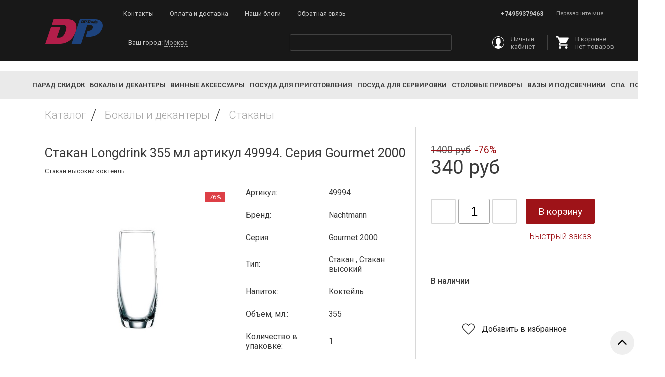

--- FILE ---
content_type: text/html; charset=utf-8
request_url: https://dp-store.ru/product/bokal-longdrink-355-ml-artikul-49994-seriya-gourmet-2000
body_size: 19707
content:
<!DOCTYPE html>
<html>

<head><link media='print' onload='this.media="all"' rel='stylesheet' type='text/css' href='/served_assets/public/jquery.modal-0c2631717f4ce8fa97b5d04757d294c2bf695df1d558678306d782f4bf7b4773.css'><meta data-config="{&quot;product_id&quot;:236133959}" name="page-config" content="" /><meta data-config="{&quot;money_with_currency_format&quot;:{&quot;delimiter&quot;:&quot;&quot;,&quot;separator&quot;:&quot;.&quot;,&quot;format&quot;:&quot;%n %u&quot;,&quot;unit&quot;:&quot;руб&quot;,&quot;show_price_without_cents&quot;:1},&quot;currency_code&quot;:&quot;RUR&quot;,&quot;currency_iso_code&quot;:&quot;RUB&quot;,&quot;default_currency&quot;:{&quot;title&quot;:&quot;Российский рубль&quot;,&quot;code&quot;:&quot;RUR&quot;,&quot;rate&quot;:1.0,&quot;format_string&quot;:&quot;%n %u&quot;,&quot;unit&quot;:&quot;руб&quot;,&quot;price_separator&quot;:&quot;&quot;,&quot;is_default&quot;:true,&quot;price_delimiter&quot;:&quot;&quot;,&quot;show_price_with_delimiter&quot;:false,&quot;show_price_without_cents&quot;:true},&quot;facebook&quot;:{&quot;pixelActive&quot;:false,&quot;currency_code&quot;:&quot;RUB&quot;,&quot;use_variants&quot;:false},&quot;vk&quot;:{&quot;pixel_active&quot;:null,&quot;price_list_id&quot;:null},&quot;new_ya_metrika&quot;:true,&quot;ecommerce_data_container&quot;:&quot;dataLayer&quot;,&quot;common_js_version&quot;:&quot;v2&quot;,&quot;vue_ui_version&quot;:null,&quot;feedback_captcha_enabled&quot;:null,&quot;account_id&quot;:705573,&quot;hide_items_out_of_stock&quot;:false,&quot;forbid_order_over_existing&quot;:true,&quot;minimum_items_price&quot;:null,&quot;enable_comparison&quot;:true,&quot;locale&quot;:&quot;ru&quot;,&quot;client_group&quot;:null,&quot;consent_to_personal_data&quot;:{&quot;active&quot;:true,&quot;obligatory&quot;:true,&quot;description&quot;:&quot;Настоящим подтверждаю, что я ознакомлен и согласен с условиями \u003ca href=&#39;/page/oferta&#39; target=&#39;blank&#39;\u003eоферты и политики конфиденциальности\u003c/a\u003e.&quot;},&quot;recaptcha_key&quot;:&quot;6LfXhUEmAAAAAOGNQm5_a2Ach-HWlFKD3Sq7vfFj&quot;,&quot;recaptcha_key_v3&quot;:&quot;6LcZi0EmAAAAAPNov8uGBKSHCvBArp9oO15qAhXa&quot;,&quot;yandex_captcha_key&quot;:&quot;ysc1_ec1ApqrRlTZTXotpTnO8PmXe2ISPHxsd9MO3y0rye822b9d2&quot;,&quot;checkout_float_order_content_block&quot;:false,&quot;available_products_characteristics_ids&quot;:null,&quot;sber_id_app_id&quot;:&quot;5b5a3c11-72e5-4871-8649-4cdbab3ba9a4&quot;,&quot;theme_generation&quot;:2,&quot;quick_checkout_captcha_enabled&quot;:false,&quot;max_order_lines_count&quot;:500,&quot;sber_bnpl_min_amount&quot;:1000,&quot;sber_bnpl_max_amount&quot;:150000,&quot;counter_settings&quot;:{&quot;data_layer_name&quot;:&quot;dataLayer&quot;,&quot;new_counters_setup&quot;:false,&quot;add_to_cart_event&quot;:true,&quot;remove_from_cart_event&quot;:true,&quot;add_to_wishlist_event&quot;:true},&quot;site_setting&quot;:{&quot;show_cart_button&quot;:true,&quot;show_service_button&quot;:false,&quot;show_marketplace_button&quot;:false,&quot;show_quick_checkout_button&quot;:true},&quot;warehouses&quot;:[],&quot;captcha_type&quot;:&quot;google&quot;,&quot;human_readable_urls&quot;:false}" name="shop-config" content="" /><meta name='js-evnvironment' content='production' /><meta name='default-locale' content='ru' /><meta name='insales-redefined-api-methods' content="[]" /><script src="/packs/js/shop_bundle-2b0004e7d539ecb78a46.js"></script><script type="text/javascript" src="https://static.insales-cdn.com/assets/common-js/common.v2.25.28.js"></script><script type="text/javascript" src="https://static.insales-cdn.com/assets/static-versioned/v3.72/static/libs/lodash/4.17.21/lodash.min.js"></script>
<!--InsalesCounter -->
<script type="text/javascript">
(function() {
  if (typeof window.__insalesCounterId !== 'undefined') {
    return;
  }

  try {
    Object.defineProperty(window, '__insalesCounterId', {
      value: 705573,
      writable: true,
      configurable: true
    });
  } catch (e) {
    console.error('InsalesCounter: Failed to define property, using fallback:', e);
    window.__insalesCounterId = 705573;
  }

  if (typeof window.__insalesCounterId === 'undefined') {
    console.error('InsalesCounter: Failed to set counter ID');
    return;
  }

  let script = document.createElement('script');
  script.async = true;
  script.src = '/javascripts/insales_counter.js?7';
  let firstScript = document.getElementsByTagName('script')[0];
  firstScript.parentNode.insertBefore(script, firstScript);
})();
</script>
<!-- /InsalesCounter -->

<link href="https://static.insales-cdn.com/assets/1/6321/1292465/1731054837/all.css" rel="stylesheet" type="text/css" />
<link href="https://static.insales-cdn.com/assets/1/6321/1292465/1731054837/main.css" rel="stylesheet" type="text/css" />
  



<title>
  
    Купить Стакан Longdrink 355 мл артикул 49994. Серия  Gourmet 2000 в интернет магазине бокалов для вина и посуды DP-store.ru
    
  
</title>



<!-- meta -->
<meta charset="UTF-8" />
<meta name="keywords" content='Купить Стакан Longdrink 355 мл артикул 49994. Серия  Gourmet 2000 в интернет магазине бокалов для вина и посуды DP-store.ru'/>


	<meta name="description" content="Купить Стакан Longdrink 355 мл артикул 49994. Серия  Gourmet 2000 в интернет-магазие посуды и бокалов
Цена - 340 руб. Доставка по Москве и России.
☎️ +74959379463
Смотрите все товары в разделе «Стаканы»
" />


<meta name="robots" content="index,follow" />
<meta http-equiv="X-UA-Compatible" content="IE=edge,chrome=1" />
<meta name="viewport" content="width=device-width, initial-scale=1.0" />
<meta name="SKYPE_TOOLBAR" content="SKYPE_TOOLBAR_PARSER_COMPATIBLE" />
<meta name="yandex-verification" content="1ff9be84be9372e6" />


  <link rel="canonical" href="https://dp-store.ru/product/bokal-longdrink-355-ml-artikul-49994-seriya-gourmet-2000"/>




<!-- rss feed-->
<link rel="alternate" type="application/rss+xml" title="Блог" href="/blogs/blog.atom" />



    <meta property="og:title" content="Стакан Longdrink 355 мл артикул 49994. Серия  Gourmet 2000" />
    <meta property="og:type" content="website" />
    <meta property="og:url" content="https://dp-store.ru/product/bokal-longdrink-355-ml-artikul-49994-seriya-gourmet-2000" />

    
      <meta property="og:image" content="https://static.insales-cdn.com/images/products/1/6721/418421313/compact_49994.jpg" />
    

  

<!-- icons-->
<link rel="icon" type="image/png" sizes="16x16" href="https://static.insales-cdn.com/assets/1/6321/1292465/1731054837/favicon.png" />

<!-- fixes -->
<script src="https://static.insales-cdn.com/assets/1/6321/1292465/1731054837/modernizr-custom.js"></script>
<script src="https://api-maps.yandex.ru/2.0-stable/?load=package.standard&lang=ru-RU" type="text/javascript"></script>
<!--[if IE]>
<script src="//html5shiv.googlecode.com/svn/trunk/html5.js"></script><![endif]-->
<!--[if lt IE 9]>
<script src="//css3-mediaqueries-js.googlecode.com/svn/trunk/css3-mediaqueries.js"></script>
<![endif]-->

  

  
  <link href="//fonts.googleapis.com/css?family=Roboto:300,400,500,700,900&amp;&subset=cyrillic,latin" rel="stylesheet" />





<link href="//code.ionicframework.com/ionicons/2.0.1/css/ionicons.min.css" crossorigin="anonymous" rel="stylesheet" />
<link href="//maxcdn.bootstrapcdn.com/font-awesome/4.6.3/css/font-awesome.min.css" rel="stylesheet" />
<link rel="stylesheet" type="text/css" href="https://static.insales-cdn.com/assets/1/6321/1292465/1731054837/slick.css"/>
<link rel="stylesheet" type="text/css" href="https://static.insales-cdn.com/assets/1/6321/1292465/1731054837/slick-theme.css"/>

<!-- fixes -->
<link href="https://static.insales-cdn.com/assets/1/6321/1292465/1731054837/ie.css" rel="stylesheet" type="text/css" />

<meta name='product-id' content='236133959' />
</head>
<body class="adaptive product" >
<!-- Yandex.Metrika counter -->
<script type="text/javascript" >
   (function(m,e,t,r,i,k,a){m[i]=m[i]||function(){(m[i].a=m[i].a||[]).push(arguments)};
   m[i].l=1*new Date();k=e.createElement(t),a=e.getElementsByTagName(t)[0],k.async=1,k.src=r,a.parentNode.insertBefore(k,a)})
   (window, document, "script", "https://mc.yandex.ru/metrika/tag.js", "ym");

   ym(55214740, "init", {
        webvisor:true,
        ecommerce:dataLayer,
        clickmap:true,
        trackLinks:true,
        accurateTrackBounce:true
   });
</script>
<script type="text/javascript">
  window.dataLayer = window.dataLayer || [];
  window.dataLayer.push({"ecommerce":{"currencyCode":"RUB","detail":{"products":[{"id":236133959,"name":"Стакан Longdrink 355 мл артикул 49994. Серия  Gourmet 2000","category":"Каталог/По назначению/Бокалы и декантеры/Стаканы","price":340.0}]}}});
</script>
<noscript><div><img src="https://mc.yandex.ru/watch/55214740" style="position:absolute; left:-9999px;" alt="" /></div></noscript>
<!-- /Yandex.Metrika counter -->


<div class="top-toolbar">
  <div class="row">

    <div class="mobile-toolbar cell-sm-2">
      <button class="button left-toolbar-trigger" type="button"><i class="icon ion-navicon"></i></button>
    </div><!-- /.mobile-toolbar -->

    <div class="logotype cell-sm-3">

    </div><!-- /.logotype -->
    
    
    
    <div class="shopcart-toolbar cell-sm-4 text-right-sm">

      <div class="search-widget-wrapper">

        <form action="/search" method="get" class="search-widget search-widget-form">
          <input type="hidden" name="lang" value="ru">
          <input class="input-field search-input" type="text" placeholder="Поиск" name="q" value=""/>
          <button class="button search-button" type="submit">
            <i class="icon search-icon ion-ios-search-strong"></i>
          </button>
        </form><!-- /.search-widget-form -->

      </div><!-- /.search-widget-wrapper -->

      <a class="butgton shopcart-link js-shopcart-area shopcart-widget" href="/cart_items">
        <svg xmlns="http://www.w3.org/2000/svg" xmlns:xlink="http://www.w3.org/1999/xlink" version="1.1" id="Capa_1" x="0px" y="0px" width="25px" height="25px" viewBox="0 0 510 510" xml:space="preserve" style="fill:#fff;">
          <g>
            <g id="shopping-cart">
              <path d="M153,408c-28.05,0-51,22.95-51,51s22.95,51,51,51s51-22.95,51-51S181.05,408,153,408z M0,0v51h51l91.8,193.8L107.1,306    c-2.55,7.65-5.1,17.85-5.1,25.5c0,28.05,22.95,51,51,51h306v-51H163.2c-2.55,0-5.1-2.55-5.1-5.1v-2.551l22.95-43.35h188.7    c20.4,0,35.7-10.2,43.35-25.5L504.9,89.25c5.1-5.1,5.1-7.65,5.1-12.75c0-15.3-10.2-25.5-25.5-25.5H107.1L84.15,0H0z M408,408    c-28.05,0-51,22.95-51,51s22.95,51,51,51s51-22.95,51-51S436.05,408,408,408z"></path>
            </g>
          </g>
        </svg>
        <span class="shopcart-counter button js-cart-count">0</span>
      </a>

    </div><!-- /.shopcart-toolbar -->
    
    <div class="cell-sm-3 right-logo" style="padding-left: 0; padding-right: 20px;">
      <a href="https://dp-store.ru/page/dp-trade"> <img src="https://static.insales-cdn.com/assets/1/6321/1292465/1731054837/logo_dptrade.png" alt="" ></a>
    </div>

  </div>
</div><!-- /.top-toolbar -->


<div class="page-wrapper">

  <div class="page-inner">

    <header class="main-header hidden-sm m_b_20">
  <div class="row middle-xl container">

    <div class="logotype cell-xl-2 text-center-xl">

      

        <a title="DP-STORE.RU" href="/" class="logotype-link normal">
          <img style="max-width: 115px;" src="https://static.insales-cdn.com/assets/1/6321/1292465/1731054837/dp-logo.svg" class="logotype-image" alt="DP-STORE.RU" title="DP-STORE.RU"/>
        </a>

      

    </div><!-- /.logotype -->

    <div class="header-content cell-xl-10 row middle-xl">
       <div class="row" style="border-bottom: solid 1px #414141">
      <div class="main-toolbar cell-xl-6 cell-md-7 hidden-sm">
        <ul class="main-menu list">
          
            <li class="menu-item list-item">
              <a href="/page/contacts" class="menu-link" title="Контакты" >
                Контакты
              </a>
            </li>
          
            <li class="menu-item list-item">
              <a href="/page/oplata-i-dostavka" class="menu-link" title="Оплата и доставка" >
                Оплата и доставка
              </a>
            </li>
          
            <li class="menu-item list-item">
              <a href="/blogs/blog" class="menu-link" title="Наши блоги" >
                Наши блоги
              </a>
            </li>
          
            <li class="menu-item list-item">
              <a href="/page/feedback" class="menu-link" title="Обратная связь" >
                Обратная связь
              </a>
            </li>
          
        </ul><!-- /.main-menu -->
      </div><!-- /.main-toolbar -->

      <div class="contacts cell-xl-6 cell-md-5 row hidden-sm">
    
        <div class="cell-xl-12 text-right-xl">
          <div class="phone"><a style="color: #c9c9c9;" href="tel:+74959379463">+74959379463</a></div>
          
          

          
          <div class="email"></div>
          
          
          <a href="#call_form" class="call_form dashed">Перезвоните мне</a>

          <div class="hidden-xl">
            <div id="call_form" class="call_form-block">
              <form class="footer-call_back-form text-center-xl" action="/client_account/feedback">
                <p>Перезвоните мне</p>
                <input name="feedback[subject]" type="hidden" value="Заявка на обратный звонок">
                <input name="feedback[from]" type="hidden" value="" id="email">
                <input name="feedback[content]" type="hidden" value="Пришла заявка на обратный звонок. Пожалуйста перезвоните по указанному телефону.">
                <input name="feedback[name]" type="text" id="name" class="input-field" placeholder="Имя">
                <input name="feedback[phone]" type="text" id="phone" class="input-field my-phone-mask" required="" placeholder="Номер телефона">
                <button class="button button-primary revers"><span class="button-text">Отправить</span></button>
              </form>
            </div>
          </div>
        </div>
        
     
      </div><!-- /.contacts -->
    </div>
      <div class="geolokation cell-xl-4">
        <div class="geolokation-block">
          <p>Ваш город: <a href="#" class="geolokation-linck dashed"><span data-user-city="user-city">Москва</span></a></p>
          <ul class="geolokation-list list hide-xl">
            <li class="geolokation-item" data-city="Москва">Москва</li>
            
            <li class="geolokation-item" data-city="Регионы">Регионы</li>
          </ul>
        </div>
      </div><!-- /.geolokation -->

      <div class="search-widget text-center-xl cell-xl-4 cell-lg-3 post-xl-1">
        <form action="/search" method="get" class="search-widget-form">
          <input type="hidden" name="lang" value="ru">
          <input id="search-widget-input" class="input-field search-input" type="text" name="q" value=""/>
          <button class="button is-primary search-button" type="submit">
            <i class="icon search-icon ion-ios-search"></i>
          </button>

        </form>
      </div><!-- /.search-widget -->

      <div class="user-toolbar cell-xl-3 cell-lg-4 hidden-sm row middle-xl">

        <div class="cell-xl-6">
          <a href="/client_account/login" class="user-linck normal">
            <svg xmlns="http://www.w3.org/2000/svg" xmlns:xlink="http://www.w3.org/1999/xlink" version="1.1" id="Capa_1" x="0px" y="0px" viewBox="0 0 55 55" width="25px" height="25px" xml:space="preserve">
              <path d="M55,27.5C55,12.337,42.663,0,27.5,0S0,12.337,0,27.5c0,8.009,3.444,15.228,8.926,20.258l-0.026,0.023l0.892,0.752  c0.058,0.049,0.121,0.089,0.179,0.137c0.474,0.393,0.965,0.766,1.465,1.127c0.162,0.117,0.324,0.234,0.489,0.348  c0.534,0.368,1.082,0.717,1.642,1.048c0.122,0.072,0.245,0.142,0.368,0.212c0.613,0.349,1.239,0.678,1.88,0.98  c0.047,0.022,0.095,0.042,0.142,0.064c2.089,0.971,4.319,1.684,6.651,2.105c0.061,0.011,0.122,0.022,0.184,0.033  c0.724,0.125,1.456,0.225,2.197,0.292c0.09,0.008,0.18,0.013,0.271,0.021C25.998,54.961,26.744,55,27.5,55  c0.749,0,1.488-0.039,2.222-0.098c0.093-0.008,0.186-0.013,0.279-0.021c0.735-0.067,1.461-0.164,2.178-0.287  c0.062-0.011,0.125-0.022,0.187-0.034c2.297-0.412,4.495-1.109,6.557-2.055c0.076-0.035,0.153-0.068,0.229-0.104  c0.617-0.29,1.22-0.603,1.811-0.936c0.147-0.083,0.293-0.167,0.439-0.253c0.538-0.317,1.067-0.648,1.581-1  c0.185-0.126,0.366-0.259,0.549-0.391c0.439-0.316,0.87-0.642,1.289-0.983c0.093-0.075,0.193-0.14,0.284-0.217l0.915-0.764  l-0.027-0.023C51.523,42.802,55,35.55,55,27.5z M2,27.5C2,13.439,13.439,2,27.5,2S53,13.439,53,27.5  c0,7.577-3.325,14.389-8.589,19.063c-0.294-0.203-0.59-0.385-0.893-0.537l-8.467-4.233c-0.76-0.38-1.232-1.144-1.232-1.993v-2.957  c0.196-0.242,0.403-0.516,0.617-0.817c1.096-1.548,1.975-3.27,2.616-5.123c1.267-0.602,2.085-1.864,2.085-3.289v-3.545  c0-0.867-0.318-1.708-0.887-2.369v-4.667c0.052-0.52,0.236-3.448-1.883-5.864C34.524,9.065,31.541,8,27.5,8  s-7.024,1.065-8.867,3.168c-2.119,2.416-1.935,5.346-1.883,5.864v4.667c-0.568,0.661-0.887,1.502-0.887,2.369v3.545  c0,1.101,0.494,2.128,1.34,2.821c0.81,3.173,2.477,5.575,3.093,6.389v2.894c0,0.816-0.445,1.566-1.162,1.958l-7.907,4.313  c-0.252,0.137-0.502,0.297-0.752,0.476C5.276,41.792,2,35.022,2,27.5z"></path>
            </svg>
            <span class="user-linck-text">Личный кабинет</span>
          </a>
        </div>

        <div class="cell-xl-6">
          <div class="shopcart-widget">
            <a title="Корзина" href="/cart_items" class="shopcart-link button is-primary normal">
              <svg xmlns="http://www.w3.org/2000/svg" xmlns:xlink="http://www.w3.org/1999/xlink" version="1.1" id="Capa_1" x="0px" y="0px" width="25px" height="25px" viewBox="0 0 510 510" xml:space="preserve">
                <g>
                  <g id="shopping-cart">
                    <path d="M153,408c-28.05,0-51,22.95-51,51s22.95,51,51,51s51-22.95,51-51S181.05,408,153,408z M0,0v51h51l91.8,193.8L107.1,306    c-2.55,7.65-5.1,17.85-5.1,25.5c0,28.05,22.95,51,51,51h306v-51H163.2c-2.55,0-5.1-2.55-5.1-5.1v-2.551l22.95-43.35h188.7    c20.4,0,35.7-10.2,43.35-25.5L504.9,89.25c5.1-5.1,5.1-7.65,5.1-12.75c0-15.3-10.2-25.5-25.5-25.5H107.1L84.15,0H0z M408,408    c-28.05,0-51,22.95-51,51s22.95,51,51,51s51-22.95,51-51S436.05,408,408,408z"></path>
                  </g>
                </g>
              </svg>
              <p class="shopcart-link-text">
                <span class="shopcart-link-text-title">В корзине</span>
                <span class="js-shopcart-amount"></span>
              </p>
            </a>
          </div><!-- /.shopcart-widget -->
        </div>

      </div><!-- /.user-toolbar -->
    </div>
  </div>
</header>

    
    
    
    
 <div class="new-catalog">
   <button class="button left-toolbar-trigger" type="button"><i class="icon ion-navicon"></i> Каталог</button>
  <div class="left-collection-menu-wrapper container">
    <ul class="left-collection-menu collection-menu list js-edge-calc">

      

        

        

        <li class=" list-item menu-item" data-handle="new-year">

          <a title="Парад скидок" href="/collection/new-year" class="menu-link normal">
            <span class="link-text">Парад скидок</span>
          </a>
          

          

        </li>

      

        

        

        <li class=" list-item menu-item dropdown" data-handle="bokaly-i-dekantery">

          <a title="Бокалы и декантеры" href="/collection/bokaly-i-dekantery" class="menu-link normal">
            <span class="link-text">Бокалы и декантеры</span>
          </a>
          <i class="js-toggle dropdown-icon ion ion-ios-arrow-right" data-target="parent" data-group="menu"></i>

          

            <ul class="submenu list-vertical dropdown-block level-2">

              

                

                

                <li class="list-item menu-item" data-handle="bokaly-fuzhery">

                  <a title="Бокалы, фужеры" href="/collection/bokaly-fuzhery" class="menu-link normal">
                    <span class="link-text">Бокалы, фужеры</span>
                  </a>
                  

                  

                </li>

              

                

                

                <li class="list-item menu-item" data-handle="grafiny-dekantery">

                  <a title="Графины, декантеры" href="/collection/grafiny-dekantery" class="menu-link normal">
                    <span class="link-text">Графины, декантеры</span>
                  </a>
                  

                  

                </li>

              

                

                

                <li class="list-item menu-item" data-handle="vedra-dlya-ohlazhdeniya">

                  <a title="Ведра для охлаждения" href="/collection/vedra-dlya-ohlazhdeniya" class="menu-link normal">
                    <span class="link-text">Ведра для охлаждения</span>
                  </a>
                  

                  

                </li>

              

                

                

                <li class="list-item menu-item" data-handle="kuvshiny">

                  <a title="Кувшины" href="/collection/kuvshiny" class="menu-link normal">
                    <span class="link-text">Кувшины</span>
                  </a>
                  

                  

                </li>

              

                

                

                <li class="list-item menu-item" data-handle="katalog-1-7cb4cd">

                  <a title="Стаканы" href="/collection/katalog-1-7cb4cd" class="menu-link normal">
                    <span class="link-text">Стаканы</span>
                  </a>
                  

                  

                </li>

              

                

                

                <li class="list-item menu-item" data-handle="katalog-1-f64da5">

                  <a title="Многофункциональные наборы" href="/collection/katalog-1-f64da5" class="menu-link normal">
                    <span class="link-text">Многофункциональные наборы</span>
                  </a>
                  

                  

                </li>

              

                

                

                <li class="list-item menu-item" data-handle="degustatsionnye-sety">

                  <a title="Дегустационные сеты" href="/collection/degustatsionnye-sety" class="menu-link normal">
                    <span class="link-text">Дегустационные сеты</span>
                  </a>
                  

                  

                </li>

              

                

                

                <li class="list-item menu-item" data-handle="kruzhki-dlya-goryachih-napitkov">

                  <a title="Кружки для горячих напитков" href="/collection/kruzhki-dlya-goryachih-napitkov" class="menu-link normal">
                    <span class="link-text">Кружки для горячих напитков</span>
                  </a>
                  

                  

                </li>

              

                

                

                <li class="list-item menu-item" data-handle="kruzhki-bokaly-dlya-piva">

                  <a title="Кружки, бокалы для пива" href="/collection/kruzhki-bokaly-dlya-piva" class="menu-link normal">
                    <span class="link-text">Кружки, бокалы для пива</span>
                  </a>
                  

                  

                </li>

              

                

                

                <li class="list-item menu-item" data-handle="stopki">

                  <a title="Рюмки, стопки" href="/collection/stopki" class="menu-link normal">
                    <span class="link-text">Рюмки, стопки</span>
                  </a>
                  

                  

                </li>

              

            </ul><!-- /.submenu.level-2 -->

          

        </li>

      

        

        

        <li class=" list-item menu-item dropdown" data-handle="vinnye-aksessuary-2">

          <a title="Винные аксессуары" href="/collection/vinnye-aksessuary-2" class="menu-link normal">
            <span class="link-text">Винные аксессуары</span>
          </a>
          <i class="js-toggle dropdown-icon ion ion-ios-arrow-right" data-target="parent" data-group="menu"></i>

          

            <ul class="submenu list-vertical dropdown-block level-2">

              

                

                

                <li class="list-item menu-item" data-handle="katalog-1-5594f2">

                  <a title="Штопоры" href="/collection/katalog-1-5594f2" class="menu-link normal">
                    <span class="link-text">Штопоры</span>
                  </a>
                  

                  

                </li>

              

                

                

                <li class="list-item menu-item" data-handle="kapleuloviteli">

                  <a title="Каплеуловители" href="/collection/kapleuloviteli" class="menu-link normal">
                    <span class="link-text">Каплеуловители</span>
                  </a>
                  

                  

                </li>

              

                

                

                <li class="list-item menu-item" data-handle="probki-dlya-butylok">

                  <a title="Пробки для бутылок" href="/collection/probki-dlya-butylok" class="menu-link normal">
                    <span class="link-text">Пробки для бутылок</span>
                  </a>
                  

                  

                </li>

              

                

                

                <li class="list-item menu-item" data-handle="katalog-1-1f24c1">

                  <a title="Рубашки для охлаждения" href="/collection/katalog-1-1f24c1" class="menu-link normal">
                    <span class="link-text">Рубашки для охлаждения</span>
                  </a>
                  

                  

                </li>

              

                

                

                <li class="list-item menu-item" data-handle="katalog-1-6f25e8">

                  <a title="Подставки для бутылок" href="/collection/katalog-1-6f25e8" class="menu-link normal">
                    <span class="link-text">Подставки для бутылок</span>
                  </a>
                  

                  

                </li>

              

                

                

                <li class="list-item menu-item" data-handle="katalog-1-cefe70">

                  <a title="Пепельницы" href="/collection/katalog-1-cefe70" class="menu-link normal">
                    <span class="link-text">Пепельницы</span>
                  </a>
                  

                  

                </li>

              

                

                

                <li class="list-item menu-item" data-handle="aksessuary-dlya-uhoda-za-dekanterami-i-bokalami">

                  <a title="Аксессуары для ухода за декантерами и бокалами" href="/collection/aksessuary-dlya-uhoda-za-dekanterami-i-bokalami" class="menu-link normal">
                    <span class="link-text">Аксессуары для ухода за декантерами и бокалами</span>
                  </a>
                  

                  

                </li>

              

                

                

                <li class="list-item menu-item" data-handle="kapleulovitieli">

                  <a title="Каплеуловитиели" href="/collection/kapleulovitieli" class="menu-link normal">
                    <span class="link-text">Каплеуловитиели</span>
                  </a>
                  

                  

                </li>

              

            </ul><!-- /.submenu.level-2 -->

          

        </li>

      

        

        

        <li class=" list-item menu-item dropdown" data-handle="posuda-dlya-prigotovleniya">

          <a title="Посуда для приготовления" href="/collection/posuda-dlya-prigotovleniya" class="menu-link normal">
            <span class="link-text">Посуда для приготовления</span>
          </a>
          <i class="js-toggle dropdown-icon ion ion-ios-arrow-right" data-target="parent" data-group="menu"></i>

          

            <ul class="submenu list-vertical dropdown-block level-2">

              

                

                

                <li class="list-item menu-item" data-handle="skovorody">

                  <a title="Сковороды" href="/collection/skovorody" class="menu-link normal">
                    <span class="link-text">Сковороды</span>
                  </a>
                  

                  

                </li>

              

                

                

                <li class="list-item menu-item" data-handle="zharovni">

                  <a title="Жаровни" href="/collection/zharovni" class="menu-link normal">
                    <span class="link-text">Жаровни</span>
                  </a>
                  

                  

                </li>

              

                

                

                <li class="list-item menu-item" data-handle="kastryuli">

                  <a title="Кастрюли" href="/collection/kastryuli" class="menu-link normal">
                    <span class="link-text">Кастрюли</span>
                  </a>
                  

                  

                </li>

              

                

                

                <li class="list-item menu-item" data-handle="katalog-1-af0c2b">

                  <a title="Тажины" href="/collection/katalog-1-af0c2b" class="menu-link normal">
                    <span class="link-text">Тажины</span>
                  </a>
                  

                  

                </li>

              

                

                

                <li class="list-item menu-item" data-handle="katalog-1-ff94c1">

                  <a title="Воки" href="/collection/katalog-1-ff94c1" class="menu-link normal">
                    <span class="link-text">Воки</span>
                  </a>
                  

                  

                </li>

              

                

                

                <li class="list-item menu-item" data-handle="katalog-1-8d7610">

                  <a title="Подносы-гриль" href="/collection/katalog-1-8d7610" class="menu-link normal">
                    <span class="link-text">Подносы-гриль</span>
                  </a>
                  

                  

                </li>

              

                

                

                <li class="list-item menu-item" data-handle="skovorody-gril">

                  <a title="Сковороды-гриль" href="/collection/skovorody-gril" class="menu-link normal">
                    <span class="link-text">Сковороды-гриль</span>
                  </a>
                  

                  

                </li>

              

                

                

                <li class="list-item menu-item" data-handle="pressy">

                  <a title="Прессы" href="/collection/pressy" class="menu-link normal">
                    <span class="link-text">Прессы</span>
                  </a>
                  

                  

                </li>

              

                

                

                <li class="list-item menu-item" data-handle="kokotnitsy">

                  <a title="Кокотницы" href="/collection/kokotnitsy" class="menu-link normal">
                    <span class="link-text">Кокотницы</span>
                  </a>
                  

                  

                </li>

              

                

                

                <li class="list-item menu-item" data-handle="katalog-1-b83eab">

                  <a title="Многофункциональные наборы" href="/collection/katalog-1-b83eab" class="menu-link normal">
                    <span class="link-text">Многофункциональные наборы</span>
                  </a>
                  

                  

                </li>

              

                

                

                <li class="list-item menu-item" data-handle="katalog-1-7b55af">

                  <a title="Блюда для запекания" href="/collection/katalog-1-7b55af" class="menu-link normal">
                    <span class="link-text">Блюда для запекания</span>
                  </a>
                  

                  

                </li>

              

                

                

                <li class="list-item menu-item" data-handle="formy-dlya-vypechki">

                  <a title="Формы для выпечки" href="/collection/formy-dlya-vypechki" class="menu-link normal">
                    <span class="link-text">Формы для выпечки</span>
                  </a>
                  

                  

                </li>

              

                

                

                <li class="list-item menu-item" data-handle="kryshki">

                  <a title="Крышки" href="/collection/kryshki" class="menu-link normal">
                    <span class="link-text">Крышки</span>
                  </a>
                  

                  

                </li>

              

                

                

                <li class="list-item menu-item" data-handle="korziny-dlya-frityura">

                  <a title="Корзины для фритюра" href="/collection/korziny-dlya-frityura" class="menu-link normal">
                    <span class="link-text">Корзины для фритюра</span>
                  </a>
                  

                  

                </li>

              

                

                

                <li class="list-item menu-item" data-handle="katalog-1-92e7d5">

                  <a title="Экраны от жира" href="/collection/katalog-1-92e7d5" class="menu-link normal">
                    <span class="link-text">Экраны от жира</span>
                  </a>
                  

                  

                </li>

              

                

                

                <li class="list-item menu-item" data-handle="silikonovye-aksessuary-skrebki">

                  <a title="Силиконовые аксессуары, скребки" href="/collection/silikonovye-aksessuary-skrebki" class="menu-link normal">
                    <span class="link-text">Силиконовые аксессуары, скребки</span>
                  </a>
                  

                  

                </li>

              

                

                

                <li class="list-item menu-item" data-handle="soteyniki-i-kovshi">

                  <a title="Сотейники и ковши" href="/collection/soteyniki-i-kovshi" class="menu-link normal">
                    <span class="link-text">Сотейники и ковши</span>
                  </a>
                  

                  

                </li>

              

                

                

                <li class="list-item menu-item" data-handle="durshlagi-i-vstavki-v-kastryuli">

                  <a title="Дуршлаги и вставки в кастрюли" href="/collection/durshlagi-i-vstavki-v-kastryuli" class="menu-link normal">
                    <span class="link-text">Дуршлаги и вставки в кастрюли</span>
                  </a>
                  

                  

                </li>

              

                

                

                <li class="list-item menu-item" data-handle="skorovarki">

                  <a title="Скороварки" href="/collection/skorovarki" class="menu-link normal">
                    <span class="link-text">Скороварки</span>
                  </a>
                  

                  

                </li>

              

                

                

                <li class="list-item menu-item" data-handle="nabory-posudy">

                  <a title="Наборы посуды" href="/collection/nabory-posudy" class="menu-link normal">
                    <span class="link-text">Наборы посуды</span>
                  </a>
                  

                  

                </li>

              

            </ul><!-- /.submenu.level-2 -->

          

        </li>

      

        

        

        <li class="right-submenu list-item menu-item dropdown" data-handle="posuda-dlya-servirovki">

          <a title="Посуда для сервировки" href="/collection/posuda-dlya-servirovki" class="menu-link normal">
            <span class="link-text">Посуда для сервировки</span>
          </a>
          <i class="js-toggle dropdown-icon ion ion-ios-arrow-right" data-target="parent" data-group="menu"></i>

          

            <ul class="submenu list-vertical dropdown-block level-2">

              

                

                

                <li class="list-item menu-item" data-handle="tarelki">

                  <a title="Тарелки" href="/collection/tarelki" class="menu-link normal">
                    <span class="link-text">Тарелки</span>
                  </a>
                  

                  

                </li>

              

                

                

                <li class="list-item menu-item" data-handle="blyuda">

                  <a title="Блюда" href="/collection/blyuda" class="menu-link normal">
                    <span class="link-text">Блюда</span>
                  </a>
                  

                  

                </li>

              

                

                

                <li class="list-item menu-item" data-handle="katalog-1-8adb54">

                  <a title="Салатники, чаши" href="/collection/katalog-1-8adb54" class="menu-link normal">
                    <span class="link-text">Салатники, чаши</span>
                  </a>
                  

                  

                </li>

              

                

                

                <li class="list-item menu-item" data-handle="sugars">

                  <a title="Сахарницы" href="/collection/sugars" class="menu-link normal">
                    <span class="link-text">Сахарницы</span>
                  </a>
                  

                  

                </li>

              

                

                

                <li class="list-item menu-item" data-handle="katalog-1-90f5af">

                  <a title="Молочники" href="/collection/katalog-1-90f5af" class="menu-link normal">
                    <span class="link-text">Молочники</span>
                  </a>
                  

                  

                </li>

              

                

                

                <li class="list-item menu-item" data-handle="etazherki">

                  <a title="Этажерки" href="/collection/etazherki" class="menu-link normal">
                    <span class="link-text">Этажерки</span>
                  </a>
                  

                  

                </li>

              

                

                

                <li class="list-item menu-item" data-handle="vazy-dlya-fruktov">

                  <a title="Вазы для фруктов" href="/collection/vazy-dlya-fruktov" class="menu-link normal">
                    <span class="link-text">Вазы для фруктов</span>
                  </a>
                  

                  

                </li>

              

                

                

                <li class="list-item menu-item" data-handle="katalog-1-5ef514">

                  <a title="Подставки для торта" href="/collection/katalog-1-5ef514" class="menu-link normal">
                    <span class="link-text">Подставки для торта</span>
                  </a>
                  

                  

                </li>

              

                

                

                <li class="list-item menu-item" data-handle="menazhnitsy">

                  <a title="Менажницы" href="/collection/menazhnitsy" class="menu-link normal">
                    <span class="link-text">Менажницы</span>
                  </a>
                  

                  

                </li>

              

                

                

                <li class="list-item menu-item" data-handle="nabory-dlya-servirovki">

                  <a title="Наборы для сервировки" href="/collection/nabory-dlya-servirovki" class="menu-link normal">
                    <span class="link-text">Наборы для сервировки</span>
                  </a>
                  

                  

                </li>

              

                

                

                <li class="list-item menu-item" data-handle="chashki">

                  <a title="Чашки" href="/collection/chashki" class="menu-link normal">
                    <span class="link-text">Чашки</span>
                  </a>
                  

                  

                </li>

              

                

                

                <li class="list-item menu-item" data-handle="blyudtsa">

                  <a title="Блюдца" href="/collection/blyudtsa" class="menu-link normal">
                    <span class="link-text">Блюдца</span>
                  </a>
                  

                  

                </li>

              

                

                

                <li class="list-item menu-item" data-handle="katalog-1-e31990">

                  <a title="Заварочные чайники" href="/collection/katalog-1-e31990" class="menu-link normal">
                    <span class="link-text">Заварочные чайники</span>
                  </a>
                  

                  

                </li>

              

            </ul><!-- /.submenu.level-2 -->

          

        </li>

      

        

        

        <li class="right-submenu list-item menu-item dropdown" data-handle="stolovye-pribory">

          <a title="Столовые приборы" href="/collection/stolovye-pribory" class="menu-link normal">
            <span class="link-text">Столовые приборы</span>
          </a>
          <i class="js-toggle dropdown-icon ion ion-ios-arrow-right" data-target="parent" data-group="menu"></i>

          

            <ul class="submenu list-vertical dropdown-block level-2">

              

                

                

                <li class="list-item menu-item" data-handle="nabory-stolovyh-priborov">

                  <a title="Наборы столовых приборов" href="/collection/nabory-stolovyh-priborov" class="menu-link normal">
                    <span class="link-text">Наборы столовых приборов</span>
                  </a>
                  

                  

                </li>

              

                

                

                <li class="list-item menu-item" data-handle="nozhi-skladnye-i-spetsialnye">

                  <a title="Ножи складные и специальные" href="/collection/nozhi-skladnye-i-spetsialnye" class="menu-link normal">
                    <span class="link-text">Ножи складные и специальные</span>
                  </a>
                  

                  

                </li>

              

                

                

                <li class="list-item menu-item" data-handle="nozhi-somelie">

                  <a title="Ножи Сомелье" href="/collection/nozhi-somelie" class="menu-link normal">
                    <span class="link-text">Ножи Сомелье</span>
                  </a>
                  

                  

                </li>

              

            </ul><!-- /.submenu.level-2 -->

          

        </li>

      

        

        

        <li class="right-submenu list-item menu-item dropdown" data-handle="katalog-1-6742d7">

          <a title="Вазы и подсвечники" href="/collection/katalog-1-6742d7" class="menu-link normal">
            <span class="link-text">Вазы и подсвечники</span>
          </a>
          <i class="js-toggle dropdown-icon ion ion-ios-arrow-right" data-target="parent" data-group="menu"></i>

          

            <ul class="submenu list-vertical dropdown-block level-2">

              

                

                

                <li class="list-item menu-item" data-handle="vazy-dlya-tsvetov">

                  <a title="Вазы для цветов" href="/collection/vazy-dlya-tsvetov" class="menu-link normal">
                    <span class="link-text">Вазы для цветов</span>
                  </a>
                  

                  

                </li>

              

                

                

                <li class="list-item menu-item" data-handle="vazy-dlya-fruktov-2">

                  <a title="Фигурки для интерьера" href="/collection/vazy-dlya-fruktov-2" class="menu-link normal">
                    <span class="link-text">Фигурки для интерьера</span>
                  </a>
                  

                  

                </li>

              

                

                

                <li class="list-item menu-item" data-handle="podsvechniki-nizkie">

                  <a title="Подсвечники низкие" href="/collection/podsvechniki-nizkie" class="menu-link normal">
                    <span class="link-text">Подсвечники низкие</span>
                  </a>
                  

                  

                </li>

              

                

                

                <li class="list-item menu-item" data-handle="katalog-1-80ac98">

                  <a title="Подсвечники высокие" href="/collection/katalog-1-80ac98" class="menu-link normal">
                    <span class="link-text">Подсвечники высокие</span>
                  </a>
                  

                  

                </li>

              

            </ul><!-- /.submenu.level-2 -->

          

        </li>

      

        

        

        <li class="right-submenu list-item menu-item" data-handle="spa-2">

          <a title="Спа" href="/collection/spa-2" class="menu-link normal">
            <span class="link-text">Спа</span>
          </a>
          

          

        </li>

      

        

        

        <li class="right-submenu list-item menu-item dropdown" data-handle="podarki">

          <a title="Подарки" href="/collection/podarki" class="menu-link normal">
            <span class="link-text">Подарки</span>
          </a>
          <i class="js-toggle dropdown-icon ion ion-ios-arrow-right" data-target="parent" data-group="menu"></i>

          

            <ul class="submenu list-vertical dropdown-block level-2">

              

                

                

                <li class="list-item menu-item" data-handle="muzhchine">

                  <a title="Мужчине" href="/collection/muzhchine" class="menu-link normal">
                    <span class="link-text">Мужчине</span>
                  </a>
                  

                  

                </li>

              

                

                

                <li class="list-item menu-item" data-handle="zhenschine">

                  <a title="Женщине" href="/collection/zhenschine" class="menu-link normal">
                    <span class="link-text">Женщине</span>
                  </a>
                  

                  

                </li>

              

                

                

                <li class="list-item menu-item" data-handle="vip-podarki">

                  <a title="VIP подарки" href="/collection/vip-podarki" class="menu-link normal">
                    <span class="link-text">VIP подарки</span>
                  </a>
                  

                  

                </li>

              

            </ul><!-- /.submenu.level-2 -->

          

        </li>

      

    </ul><!-- /.left-collection-menu -->
  </div><!-- /.left-collection-menu-wrapper -->
</div>
 
<div class="container">
      <div class="breadcrumb-wrapper container">
  
  <ul class="breadcrumb">

    

        

          
            
            

            
                                                            
              
                <li class="breadcrumb-item dropdown is-absolute">
                  <a class="breadcrumb-link normal" title='Каталог' href="/collection/all">Каталог</a>
                  

                  
                  
                </li>
              
              
            
               
            
                                                            
              
                <li class="breadcrumb-item dropdown is-absolute">
                  <a class="breadcrumb-link normal" title='Бокалы и декантеры' href="/collection/bokaly-i-dekantery">Бокалы и декантеры</a>
                  

                  
                  
                </li>
              
              
            
                                                            
              
                <li class="breadcrumb-item">
                  <a class="breadcrumb-link normal" title='Стаканы' href="/collection/katalog-1-7cb4cd">Стаканы</a></li>

  



              
              
            
          
        

      

  </ul><!-- /.breadcrumb -->
  


</div><!-- /.breadcrumb-wrapper -->


<div class="product container js-product-wrapper page_content" data-product-id="236133959">
  <div class="row">

    <div class="product-gallery cell-xl-8 cell-sm-6 cell-xs-12">
      <div class="product-title on-page">
        <h1 class="js-product-title">Стакан Longdrink 355 мл артикул 49994. Серия  Gourmet 2000</h1>
      </div><!-- /.product-title -->

      
      <p class="second_free"><p>Стакан высокий коктейль</p></p>
      
      <div class="row product-gallery-block">

  

    

      <div class="cell-xl-6 gallery-main-wrapper">

        

        <a href="https://static.insales-cdn.com/images/products/1/6721/418421313/49994.jpg" class="image-wrapper MagicZoom normal" data-options="zoomMode: magnifier; variableZoom: true; hint:false;" title="Стакан Longdrink 355 мл артикул 49994. Серия  Gourmet 2000">
          










  <div class="product-labels labels-list">

    

    <span class="js-label-discount">

      
      
      
      <span class="label label-discount">
          
        76%
        </span>
      

    </span>

    

    

  </div>





          <img src="https://static.insales-cdn.com/images/products/1/6721/418421313/large_49994.jpg" alt="Стакан Longdrink 355 мл артикул 49994. Серия  Gourmet 2000" title="Стакан Longdrink 355 мл артикул 49994. Серия  Gourmet 2000" class="product-image">
        </a>

      </div><!-- /.gallery-main-wrapper -->

    

  

  <div class="cell-xl-6 cell-sm-12 product-characteristics-block">
    <table class="table properties-table table-bordered table-striped table-hover">
      <tr>
        <td>Артикул:</td>
        <td>49994</td>
      </tr>

      
        
        <tr>
          <td>Бренд:</td>
          <td>
            
              <span class="property-value">Nachtmann</span>
            
          </td>
        </tr>
        
      
        
        <tr>
          <td>Серия:</td>
          <td>
            
              <span class="property-value">Gourmet 2000</span>
            
          </td>
        </tr>
        
      
        
        <tr>
          <td>Тип:</td>
          <td>
            
              <span class="property-value">Стакан</span>
            
              <span class="property-value">Стакан высокий</span>
            
          </td>
        </tr>
        
      
        
        <tr>
          <td>Напиток:</td>
          <td>
            
              <span class="property-value">Коктейль</span>
            
          </td>
        </tr>
        
      
        
        <tr>
          <td>Объем, мл.:</td>
          <td>
            
              <span class="property-value">355</span>
            
          </td>
        </tr>
        
      
        
        <tr>
          <td>Количество в упаковке:</td>
          <td>
            
              <span class="property-value">1</span>
            
          </td>
        </tr>
        
      
        
        <tr>
          <td>Изготовление:</td>
          <td>
            
              <span class="property-value">Машинное изготовление</span>
            
          </td>
        </tr>
        
      
      <tr>
      	<td>Вес:</td>
        <td><span class="property-value"> кг.</span></td>
      </tr>

    </table>
  </div>

</div>

    </div>

    <div class="product-caption cell-xl-4 cell-sm-6 cell-xs-12">
      <form
        action="/cart_items">
        


<input type="hidden" name="variant_id" value="404373803">

<div class="product-prices on-page">
  
    
    <div class="old-price js-product-old-price">1400 руб</div>
    
    <div class="label-point label-discount"><span>-76%</span></div>
    
  
  <div class="price js-product-price">340 руб</div>
</div><!-- /.product-prices -->

<div class="product-control on-page row" data-compare="236133959">

  <div class="counter-wrapper js-counter-wrapper cell-xl-6 cell-md-12 cell-xs-6 text-center-xl">
    <div class="counter" data-quantity>
      <button type="button" data-quantity-change="-1" class="button button-number count-down">
        <i class="icon ion-ios-minus-empty"></i>
      </button>
      <input type="text" value="1" min="1" max="1000" name="quantity" class="input-number input-field"/>
      <button type="button" data-quantity-change="1" class="button button-number count-up">
        <i class="icon ion-ios-plus-empty"></i>
      </button>
    </div>
  </div><!-- /.counter-wrapper -->

  <div class="buy cell-xl-6 cell-md-12 cell-xs-6 text-center-xl"><!-- /.buy elements -->

    <div class="product-order-variant js-variant-available">
      <button class="button button-buy button-primary" type="submit" data-item-add>
        <span class="button-text">В корзину</span>
      </button>
    </div><!-- /.variant-available -->

    <div class="product-order-variant js-variant-not-available hide-xl">
      <p class="notice notice-info">Товар отсутствует</p>
    </div><!-- /.variant-not-available -->

    <div class="product-order-variant js-variant-preorder hide-xl">
      <a href="#js-preorder-modal" class="button button-buy button-primary js-preorder-open" data-effect="mfp-zoom-in">
        <i class="icon button-icon feedback-icon ion-email"></i>
        <span class="button-text">Предзаказ</span>
      </a>
    </div><!-- /.variant-preorder -->

  
    <div class="one-click cell-xl-12">
      <div class="product-order-variant js-variant-available">
        <a href data-quick-checkout>
          
            Быстрый заказ
          
        </a>
      </div><!-- /.variant-available -->
    </div>
  

  </div>

  

</div><!-- /.product-control -->
      </form>

      <div class="product_delivery">
        
          <div class="product_delivery-item">
          
            <b class="product_delivery-title">В наличии</b>
          
          </div>
        

        
          
        
          
        
          
        
          
        
          
        
      </div>

      
      <div class="product-favorites text-center-xl">
        <p class="product-favorites-block text-left-xl">
          <a href data-favorite-add="236133959" data-favorite-status="false" class="normal product-favorites-linck">
            <svg xmlns="http://www.w3.org/2000/svg" xmlns:xlink="http://www.w3.org/1999/xlink" version="1.1" id="Capa_1" x="0px" y="0px" viewBox="0 0 471.701 471.701" height="25" xml:space="preserve">
              <g>
                <path d="M433.601,67.001c-24.7-24.7-57.4-38.2-92.3-38.2s-67.7,13.6-92.4,38.3l-12.9,12.9l-13.1-13.1   c-24.7-24.7-57.6-38.4-92.5-38.4c-34.8,0-67.6,13.6-92.2,38.2c-24.7,24.7-38.3,57.5-38.2,92.4c0,34.9,13.7,67.6,38.4,92.3   l187.8,187.8c2.6,2.6,6.1,4,9.5,4c3.4,0,6.9-1.3,9.5-3.9l188.2-187.5c24.7-24.7,38.3-57.5,38.3-92.4   C471.801,124.501,458.301,91.701,433.601,67.001z M414.401,232.701l-178.7,178l-178.3-178.3c-19.6-19.6-30.4-45.6-30.4-73.3   s10.7-53.7,30.3-73.2c19.5-19.5,45.5-30.3,73.1-30.3c27.7,0,53.8,10.8,73.4,30.4l22.6,22.6c5.3,5.3,13.8,5.3,19.1,0l22.4-22.4   c19.6-19.6,45.7-30.4,73.3-30.4c27.6,0,53.6,10.8,73.2,30.3c19.6,19.6,30.3,45.6,30.3,73.3   C444.801,187.101,434.001,213.101,414.401,232.701z"></path>
              </g>
            </svg>
            <span>Добавить в избранное</span>
          </a>
        </p>
      </div>
      

      
      <div class="share">
        <b class="share-title">Поделиться</b>
        <script type="text/javascript" src="//yastatic.net/es5-shims/0.0.2/es5-shims.min.js" charset="utf-8"></script>
        <script type="text/javascript" src="//yastatic.net/share2/share.js" charset="utf-8"></script>
        <div class="ya-share2" data-services="facebook,gplus,vkontakte,twitter,odnoklassniki" data-counter=""></div>
      </div><!-- /.share -->
      
    </div>

    <div class="product-content cell-xl-12 border_top">
      

<ul class="tabs-menu product-tabs-menu">

  



  
    <li class="tabs-item menu-item block-header active ">
      
      <h2>Отзывы</h2>
    </li>
  

</ul><!-- /.product-tabs-menu -->

<div class="tabs-list product-tabs-list">

  



  
    <div id="product-reviews" class="tab-block active ">
      

<form class="review-form" method="post" action="/product/bokal-longdrink-355-ml-artikul-49994-seriya-gourmet-2000/reviews#review_form" enctype="multipart/form-data">


<div id="review_form">

  

  

  <div
    class="reviews-form-wrapper dropdown ">

    <button type="button" data-toggle="collapse"
            class="button button-default dropdown-toggle js-toggle review-form-toggle" data-target="parent">
      Оставить отзыв
    </button>

    <div class="dropdown-block">

      <div class="form collapsible js-review-wrapper">

        <div class="form-row name-row row ">
          <div class="cell-xl-2 cell-sm-4 cell-xs-12">
            <label class="form-label">Имя <span class="text-error">*</span> </label>
          </div>
          <div class="cell-xl-10 cell-sm-8 cell-xs-12">
            <input name="review[author]" value="" type="text" class="form-field input-field"/>
          </div>
        </div><!-- /.name-row -->

        <div class="form-row email-row row ">
          <div class="cell-xl-2 cell-sm-4 cell-xs-12">
            <label class="form-label">E-mail <span class="text-error">*</span> </label>
          </div>
          <div class="cell-xl-10 cell-sm-8 cell-xs-12">
            <input name="review[email]" value="" type="text" class="form-field input-field"/>
          </div>
        </div><!-- /.email-row -->

        <div class="form-row message-row row ">
          <div class="cell-xl-2 cell-sm-4 cell-xs-12">
            <label class="form-label">Сообщение <span class="text-error">*</span> </label>
          </div>
          <div class="cell-xl-10 cell-sm-8 cell-xs-12">
            <textarea name="review[content]" class="form-field textarea-field"></textarea>
          </div>
        </div><!-- /.message-row -->

        
          <div class="form-row captcha-row row ">
            <div class="cell-xl-2 cell-sm-4 cell-xs-12">
              <label class="form-label">Капча <span class="text-error">*</span> </label>
            </div>
            <div class="cell-xl-10 cell-sm-8 cell-xs-12">
              

              <div id="captcha_challenge" class="captcha-image">
                <script src='https://www.google.com/recaptcha/api.js?hl=ru' async defer></script><div class='g-recaptcha' data-sitekey='6LfXhUEmAAAAAOGNQm5_a2Ach-HWlFKD3Sq7vfFj' data-callback='onReCaptchaSuccess'></div>
              </div>
            </div>
          </div><!-- /.captcha-row -->
        

        

        <div class="form-row notice-row row">
          <div class="cell-xl-10 cell-sm-8 push-xl-2 push-xs-0">
            
              <p class="text-info">
                <i class="fa fa-warning"></i>
                Перед публикацией отзывы проходят модерацию
              </p>
            
          </div>
        </div><!-- /.notice-row -->

        <div class="form-row row">
          <div class="cell-xl-10 cell-sm-8 cell-sm-12 push-xl-2 push-sm-0">
            <button type="submit" class="button button-primary">
              <span class="button-text">Отправить</span>
            </button>
          </div>
        </div>

      </div><!-- /#review_form -->

    </div><!-- /.dropdown-block -->

  </div><!-- /.reviews-form-wrapper -->

</div><!-- /#review_form -->


</form>
    </div><!-- /#product-comment -->
  

</div><!-- /.product-tabs-list -->



    </div>

  </div>

  

  

  
</div>


<!-- OPTION SELECT TEMPLATE -->
<script type="text/template" data-template-id="option-default">
  <div class="option-item option-<%= option.handle %> row middle-xl">
    <label class="cell-mc-12 cell-xl-3"><%= option.title %></label>
    <div class="cell-mc-12 cell-xl-4 cell-xs-8">
      <div class="select-wrapper select-styled">
        <select class="select-field" data-option-bind="<%= option.id %>">
          <% _.forEach(option.values, function (value){ %>
          <option
            data-value-position="<%= value.position %>"
            value="<%= value.position %>"
          <% if (option.selected == value.position & initOption) { %>selected<% } %>
          <% if (value.disabled) { %>disabled<% } %>
          >
          <%= value.title %>
          </option>
          <% }) %>
        </select>
      </div>
    </div>
  </div><!-- /.option-item -->
</script>

<!-- favorites -->
<script type="text/template" data-template-id="favorites">
  <div class="row container favorites">
    <% _.forEach(products, function (product){ %>
    <div class="cell-xl-4 cell-lg-6 cell-sm-12 favorites-item product-card">
      <div class="card-inner text-center-xl">
        <button class="favorites-remove button ion-ios-close-empty" data-favorite-remove="<%=product.id%>"></button>
        <div class="product-photo">
          <a href="<%= product.url %>" class="card-img favorites-img image-rectangle product-link with-object-fit">
            <img src="<%= product.first_image.medium_url %>" alt="" class="product-image">
          </a>
        </div>
        <div class="product-data">
          <div class="favorites-title card-title product-caption">
            <div class="product-title">
              <a href="<%= product.url %>" class="product-link"><%= product.title %></a>
            </div>
          </div>
          <div class="favorites-prices product-prices">
            <div class="favorites-price card-price price">От <%= Shop.money.format(product.variants[0].price) %></div>
          </div>
        </div>
      </div>
    </div>
    <% }) %>
  </div>
</script>

     
    </div>
    
    

  </div>

  <div class="footer ">
  <div class="container">
  <div class="row">

    <div class="cell-xl-3 cell-sm-4 hidden-xs">
    
      <div class="footer-menu-wrapper">
        <h4 class="footer_block_title">Компания</h4>
        <ul class="footer-menu list">
          
            <li class="menu-item list-item">
              <a href="/page/dp-trade" class="menu-link" title="О нас">
                О нас
              </a>
            </li>
          
            <li class="menu-item list-item">
              <a href="/page/rekvizity" class="menu-link" title="Реквизиты">
                Реквизиты
              </a>
            </li>
          
            <li class="menu-item list-item">
              <a href="/page/agreement" class="menu-link" title="Пользовательское соглашение">
                Пользовательское соглашение
              </a>
            </li>
          
            <li class="menu-item list-item">
              <a href="/page/politika-konfidentsialnosti" class="menu-link" title="Политика конфиденциальности">
                Политика конфиденциальности
              </a>
            </li>
          
            <li class="menu-item list-item">
              <a href="/page/oferta" class="menu-link" title="Договор-оферта">
                Договор-оферта
              </a>
            </li>
          
        </ul><!-- /.footer-menu -->
      </div><!-- /.footer-menu-wrapper -->
    
    </div>

    <div class="cell-xl-3 cell-sm-4 cell-xs-12">
       
      <div class="footer-menu-wrapper">
        <h4 class="footer_block_title">Сервис</h4>
        <ul class="footer-menu list">
          
            <li class="menu-item list-item">
              <a href="/blogs/instructions" class="menu-link" title="Инструкции по уходу и эксплуатации">
                Инструкции по уходу и эксплуатации
              </a>
            </li>
          
            <li class="menu-item list-item">
              <a href="/page/oplata-i-dostavka" class="menu-link" title="Условия оплаты и доставки">
                Условия оплаты и доставки
              </a>
            </li>
          
            <li class="menu-item list-item">
              <a href="/page/video" class="menu-link" title="Видео">
                Видео
              </a>
            </li>
          
        </ul><!-- /.footer-menu -->
      </div><!-- /.footer-menu-wrapper -->
    
    </div>

    <div class="cell-xl-3 cell-sm-4 hidden-xs">
  
    </div>

    <div class="cell-xl-3 cell-sm-12 text-center-sm">
      <div class="footer-contacts">

         <div class="phone"><a style="color: #c9c9c9;" href="tel:+74959379463">+74959379463</a></div>

        
            <div class="email"></div>
        

      </div><!-- /.footer-contacts -->

      
        

          <div class="social-menu-wrapper">
            <ul class="social-menu list">

              

                

                

                

                

                

                

                

                
                  <li class="menu-item list-item">
                    <a target="blank" title='Instagram' href="https://www.instagram.com/dpstore.ru/" rel="nofollow" class="menu-link"><i class="fa fa-instagram"></i></a>
                  </li>
                

              

            </ul><!-- /.social-menu -->
          </div><!-- /.social-menu-wrapper -->

        
      
      
      
      <div class="copyright">
      	<p><span>&copy; DP-Trade LTD</span>&nbsp;Все права защищены</p>
      </div>
      
    </div>

  </div>



  <button class="js-arrow-up">
</button>
  </div>
</div>


</div>

  <div class="left-toolbar">

  

  

  

    

      <ul class="collection-mobile-menu mobile-menu list-vertical">

        

          

          

          <li class="list-item menu-item " data-handle="new-year">

            <a title="Парад скидок" href="/collection/new-year" class="menu-link">
              <span class="link-text">Парад скидок</span>
            </a>

            

          </li>

        

          

          

          <li class="list-item menu-item  dropdown " data-handle="bokaly-i-dekantery">

            <a title="Бокалы и декантеры" href="/collection/bokaly-i-dekantery" class="menu-link">
              <span class="link-text">Бокалы и декантеры</span>
            </a>

            

              <a href="#" class="dropdown-link dropdown-toggle js-toggle" data-target="parent" data-group="toolbar-menu">
                <i class="dropdown-icon ion ion-ios-arrow-down"></i>
              </a>

              <ul class="submenu list-vertical dropdown-block level-2">

                

                  

                  

                  <li class="list-item menu-item " data-handle="bokaly-fuzhery">

                    <a title="Бокалы, фужеры" href="/collection/bokaly-fuzhery" class="menu-link">
                      <span class="link-text">Бокалы, фужеры</span>
                    </a>

                    

                  </li>

                

                  

                  

                  <li class="list-item menu-item " data-handle="grafiny-dekantery">

                    <a title="Графины, декантеры" href="/collection/grafiny-dekantery" class="menu-link">
                      <span class="link-text">Графины, декантеры</span>
                    </a>

                    

                  </li>

                

                  

                  

                  <li class="list-item menu-item " data-handle="vedra-dlya-ohlazhdeniya">

                    <a title="Ведра для охлаждения" href="/collection/vedra-dlya-ohlazhdeniya" class="menu-link">
                      <span class="link-text">Ведра для охлаждения</span>
                    </a>

                    

                  </li>

                

                  

                  

                  <li class="list-item menu-item " data-handle="kuvshiny">

                    <a title="Кувшины" href="/collection/kuvshiny" class="menu-link">
                      <span class="link-text">Кувшины</span>
                    </a>

                    

                  </li>

                

                  

                  

                  <li class="list-item menu-item " data-handle="katalog-1-7cb4cd">

                    <a title="Стаканы" href="/collection/katalog-1-7cb4cd" class="menu-link">
                      <span class="link-text">Стаканы</span>
                    </a>

                    

                  </li>

                

                  

                  

                  <li class="list-item menu-item " data-handle="katalog-1-f64da5">

                    <a title="Многофункциональные наборы" href="/collection/katalog-1-f64da5" class="menu-link">
                      <span class="link-text">Многофункциональные наборы</span>
                    </a>

                    

                  </li>

                

                  

                  

                  <li class="list-item menu-item " data-handle="degustatsionnye-sety">

                    <a title="Дегустационные сеты" href="/collection/degustatsionnye-sety" class="menu-link">
                      <span class="link-text">Дегустационные сеты</span>
                    </a>

                    

                  </li>

                

                  

                  

                  <li class="list-item menu-item " data-handle="kruzhki-dlya-goryachih-napitkov">

                    <a title="Кружки для горячих напитков" href="/collection/kruzhki-dlya-goryachih-napitkov" class="menu-link">
                      <span class="link-text">Кружки для горячих напитков</span>
                    </a>

                    

                  </li>

                

                  

                  

                  <li class="list-item menu-item " data-handle="kruzhki-bokaly-dlya-piva">

                    <a title="Кружки, бокалы для пива" href="/collection/kruzhki-bokaly-dlya-piva" class="menu-link">
                      <span class="link-text">Кружки, бокалы для пива</span>
                    </a>

                    

                  </li>

                

                  

                  

                  <li class="list-item menu-item " data-handle="stopki">

                    <a title="Рюмки, стопки" href="/collection/stopki" class="menu-link">
                      <span class="link-text">Рюмки, стопки</span>
                    </a>

                    

                  </li>

                

              </ul><!-- /.submenu.level-2 -->

            

          </li>

        

          

          

          <li class="list-item menu-item  dropdown " data-handle="vinnye-aksessuary-2">

            <a title="Винные аксессуары" href="/collection/vinnye-aksessuary-2" class="menu-link">
              <span class="link-text">Винные аксессуары</span>
            </a>

            

              <a href="#" class="dropdown-link dropdown-toggle js-toggle" data-target="parent" data-group="toolbar-menu">
                <i class="dropdown-icon ion ion-ios-arrow-down"></i>
              </a>

              <ul class="submenu list-vertical dropdown-block level-2">

                

                  

                  

                  <li class="list-item menu-item " data-handle="katalog-1-5594f2">

                    <a title="Штопоры" href="/collection/katalog-1-5594f2" class="menu-link">
                      <span class="link-text">Штопоры</span>
                    </a>

                    

                  </li>

                

                  

                  

                  <li class="list-item menu-item " data-handle="kapleuloviteli">

                    <a title="Каплеуловители" href="/collection/kapleuloviteli" class="menu-link">
                      <span class="link-text">Каплеуловители</span>
                    </a>

                    

                  </li>

                

                  

                  

                  <li class="list-item menu-item " data-handle="probki-dlya-butylok">

                    <a title="Пробки для бутылок" href="/collection/probki-dlya-butylok" class="menu-link">
                      <span class="link-text">Пробки для бутылок</span>
                    </a>

                    

                  </li>

                

                  

                  

                  <li class="list-item menu-item " data-handle="katalog-1-1f24c1">

                    <a title="Рубашки для охлаждения" href="/collection/katalog-1-1f24c1" class="menu-link">
                      <span class="link-text">Рубашки для охлаждения</span>
                    </a>

                    

                  </li>

                

                  

                  

                  <li class="list-item menu-item " data-handle="katalog-1-6f25e8">

                    <a title="Подставки для бутылок" href="/collection/katalog-1-6f25e8" class="menu-link">
                      <span class="link-text">Подставки для бутылок</span>
                    </a>

                    

                  </li>

                

                  

                  

                  <li class="list-item menu-item " data-handle="katalog-1-cefe70">

                    <a title="Пепельницы" href="/collection/katalog-1-cefe70" class="menu-link">
                      <span class="link-text">Пепельницы</span>
                    </a>

                    

                  </li>

                

                  

                  

                  <li class="list-item menu-item " data-handle="aksessuary-dlya-uhoda-za-dekanterami-i-bokalami">

                    <a title="Аксессуары для ухода за декантерами и бокалами" href="/collection/aksessuary-dlya-uhoda-za-dekanterami-i-bokalami" class="menu-link">
                      <span class="link-text">Аксессуары для ухода за декантерами и бокалами</span>
                    </a>

                    

                  </li>

                

                  

                  

                  <li class="list-item menu-item " data-handle="kapleulovitieli">

                    <a title="Каплеуловитиели" href="/collection/kapleulovitieli" class="menu-link">
                      <span class="link-text">Каплеуловитиели</span>
                    </a>

                    

                  </li>

                

              </ul><!-- /.submenu.level-2 -->

            

          </li>

        

          

          

          <li class="list-item menu-item  dropdown " data-handle="posuda-dlya-prigotovleniya">

            <a title="Посуда для приготовления" href="/collection/posuda-dlya-prigotovleniya" class="menu-link">
              <span class="link-text">Посуда для приготовления</span>
            </a>

            

              <a href="#" class="dropdown-link dropdown-toggle js-toggle" data-target="parent" data-group="toolbar-menu">
                <i class="dropdown-icon ion ion-ios-arrow-down"></i>
              </a>

              <ul class="submenu list-vertical dropdown-block level-2">

                

                  

                  

                  <li class="list-item menu-item " data-handle="skovorody">

                    <a title="Сковороды" href="/collection/skovorody" class="menu-link">
                      <span class="link-text">Сковороды</span>
                    </a>

                    

                  </li>

                

                  

                  

                  <li class="list-item menu-item " data-handle="zharovni">

                    <a title="Жаровни" href="/collection/zharovni" class="menu-link">
                      <span class="link-text">Жаровни</span>
                    </a>

                    

                  </li>

                

                  

                  

                  <li class="list-item menu-item " data-handle="kastryuli">

                    <a title="Кастрюли" href="/collection/kastryuli" class="menu-link">
                      <span class="link-text">Кастрюли</span>
                    </a>

                    

                  </li>

                

                  

                  

                  <li class="list-item menu-item " data-handle="katalog-1-af0c2b">

                    <a title="Тажины" href="/collection/katalog-1-af0c2b" class="menu-link">
                      <span class="link-text">Тажины</span>
                    </a>

                    

                  </li>

                

                  

                  

                  <li class="list-item menu-item " data-handle="katalog-1-ff94c1">

                    <a title="Воки" href="/collection/katalog-1-ff94c1" class="menu-link">
                      <span class="link-text">Воки</span>
                    </a>

                    

                  </li>

                

                  

                  

                  <li class="list-item menu-item " data-handle="katalog-1-8d7610">

                    <a title="Подносы-гриль" href="/collection/katalog-1-8d7610" class="menu-link">
                      <span class="link-text">Подносы-гриль</span>
                    </a>

                    

                  </li>

                

                  

                  

                  <li class="list-item menu-item " data-handle="skovorody-gril">

                    <a title="Сковороды-гриль" href="/collection/skovorody-gril" class="menu-link">
                      <span class="link-text">Сковороды-гриль</span>
                    </a>

                    

                  </li>

                

                  

                  

                  <li class="list-item menu-item " data-handle="pressy">

                    <a title="Прессы" href="/collection/pressy" class="menu-link">
                      <span class="link-text">Прессы</span>
                    </a>

                    

                  </li>

                

                  

                  

                  <li class="list-item menu-item " data-handle="kokotnitsy">

                    <a title="Кокотницы" href="/collection/kokotnitsy" class="menu-link">
                      <span class="link-text">Кокотницы</span>
                    </a>

                    

                  </li>

                

                  

                  

                  <li class="list-item menu-item " data-handle="katalog-1-b83eab">

                    <a title="Многофункциональные наборы" href="/collection/katalog-1-b83eab" class="menu-link">
                      <span class="link-text">Многофункциональные наборы</span>
                    </a>

                    

                  </li>

                

                  

                  

                  <li class="list-item menu-item " data-handle="katalog-1-7b55af">

                    <a title="Блюда для запекания" href="/collection/katalog-1-7b55af" class="menu-link">
                      <span class="link-text">Блюда для запекания</span>
                    </a>

                    

                  </li>

                

                  

                  

                  <li class="list-item menu-item " data-handle="formy-dlya-vypechki">

                    <a title="Формы для выпечки" href="/collection/formy-dlya-vypechki" class="menu-link">
                      <span class="link-text">Формы для выпечки</span>
                    </a>

                    

                  </li>

                

                  

                  

                  <li class="list-item menu-item " data-handle="kryshki">

                    <a title="Крышки" href="/collection/kryshki" class="menu-link">
                      <span class="link-text">Крышки</span>
                    </a>

                    

                  </li>

                

                  

                  

                  <li class="list-item menu-item " data-handle="korziny-dlya-frityura">

                    <a title="Корзины для фритюра" href="/collection/korziny-dlya-frityura" class="menu-link">
                      <span class="link-text">Корзины для фритюра</span>
                    </a>

                    

                  </li>

                

                  

                  

                  <li class="list-item menu-item " data-handle="katalog-1-92e7d5">

                    <a title="Экраны от жира" href="/collection/katalog-1-92e7d5" class="menu-link">
                      <span class="link-text">Экраны от жира</span>
                    </a>

                    

                  </li>

                

                  

                  

                  <li class="list-item menu-item " data-handle="silikonovye-aksessuary-skrebki">

                    <a title="Силиконовые аксессуары, скребки" href="/collection/silikonovye-aksessuary-skrebki" class="menu-link">
                      <span class="link-text">Силиконовые аксессуары, скребки</span>
                    </a>

                    

                  </li>

                

                  

                  

                  <li class="list-item menu-item " data-handle="soteyniki-i-kovshi">

                    <a title="Сотейники и ковши" href="/collection/soteyniki-i-kovshi" class="menu-link">
                      <span class="link-text">Сотейники и ковши</span>
                    </a>

                    

                  </li>

                

                  

                  

                  <li class="list-item menu-item " data-handle="durshlagi-i-vstavki-v-kastryuli">

                    <a title="Дуршлаги и вставки в кастрюли" href="/collection/durshlagi-i-vstavki-v-kastryuli" class="menu-link">
                      <span class="link-text">Дуршлаги и вставки в кастрюли</span>
                    </a>

                    

                  </li>

                

                  

                  

                  <li class="list-item menu-item " data-handle="skorovarki">

                    <a title="Скороварки" href="/collection/skorovarki" class="menu-link">
                      <span class="link-text">Скороварки</span>
                    </a>

                    

                  </li>

                

                  

                  

                  <li class="list-item menu-item " data-handle="nabory-posudy">

                    <a title="Наборы посуды" href="/collection/nabory-posudy" class="menu-link">
                      <span class="link-text">Наборы посуды</span>
                    </a>

                    

                  </li>

                

                  

                  

                  <li class="list-item menu-item " data-handle="utyatnitsy">

                    <a title="Утятницы" href="/collection/utyatnitsy" class="menu-link">
                      <span class="link-text">Утятницы</span>
                    </a>

                    

                  </li>

                

                  

                  

                  <li class="list-item menu-item " data-handle="kuhonnye-prinadlezhnosti">

                    <a title="Кухонные принадлежности" href="/collection/kuhonnye-prinadlezhnosti" class="menu-link">
                      <span class="link-text">Кухонные принадлежности</span>
                    </a>

                    

                  </li>

                

                  

                  

                  <li class="list-item menu-item " data-handle="kokotnitsy-tazhiny-voki">

                    <a title="Кокотницы, тажины, воки" href="/collection/kokotnitsy-tazhiny-voki" class="menu-link">
                      <span class="link-text">Кокотницы, тажины, воки</span>
                    </a>

                    

                  </li>

                

                  

                  

                  <li class="list-item menu-item " data-handle="melnitsy-i-nabory-dlya-spetsiy">

                    <a title="Мельницы и наборы для специй" href="/collection/melnitsy-i-nabory-dlya-spetsiy" class="menu-link">
                      <span class="link-text">Мельницы и наборы для специй</span>
                    </a>

                    

                  </li>

                

                  

                  

                  <li class="list-item menu-item " data-handle="ekrany-ot-zhira-i-korziny-dlya-frityura">

                    <a title="Экраны от жира и корзины для фритюра" href="/collection/ekrany-ot-zhira-i-korziny-dlya-frityura" class="menu-link">
                      <span class="link-text">Экраны от жира и корзины для фритюра</span>
                    </a>

                    

                  </li>

                

                  

                  

                  <li class="list-item menu-item " data-handle="kofevarki-i-chayniki-so-svistkom">

                    <a title="Кофеварки и чайники со свистком" href="/collection/kofevarki-i-chayniki-so-svistkom" class="menu-link">
                      <span class="link-text">Кофеварки и чайники со свистком</span>
                    </a>

                    

                  </li>

                

              </ul><!-- /.submenu.level-2 -->

            

          </li>

        

          

          

          <li class="list-item menu-item  dropdown " data-handle="posuda-dlya-servirovki">

            <a title="Посуда для сервировки" href="/collection/posuda-dlya-servirovki" class="menu-link">
              <span class="link-text">Посуда для сервировки</span>
            </a>

            

              <a href="#" class="dropdown-link dropdown-toggle js-toggle" data-target="parent" data-group="toolbar-menu">
                <i class="dropdown-icon ion ion-ios-arrow-down"></i>
              </a>

              <ul class="submenu list-vertical dropdown-block level-2">

                

                  

                  

                  <li class="list-item menu-item " data-handle="tarelki">

                    <a title="Тарелки" href="/collection/tarelki" class="menu-link">
                      <span class="link-text">Тарелки</span>
                    </a>

                    

                  </li>

                

                  

                  

                  <li class="list-item menu-item " data-handle="blyuda">

                    <a title="Блюда" href="/collection/blyuda" class="menu-link">
                      <span class="link-text">Блюда</span>
                    </a>

                    

                  </li>

                

                  

                  

                  <li class="list-item menu-item " data-handle="katalog-1-8adb54">

                    <a title="Салатники, чаши" href="/collection/katalog-1-8adb54" class="menu-link">
                      <span class="link-text">Салатники, чаши</span>
                    </a>

                    

                  </li>

                

                  

                  

                  <li class="list-item menu-item " data-handle="sugars">

                    <a title="Сахарницы" href="/collection/sugars" class="menu-link">
                      <span class="link-text">Сахарницы</span>
                    </a>

                    

                  </li>

                

                  

                  

                  <li class="list-item menu-item " data-handle="katalog-1-90f5af">

                    <a title="Молочники" href="/collection/katalog-1-90f5af" class="menu-link">
                      <span class="link-text">Молочники</span>
                    </a>

                    

                  </li>

                

                  

                  

                  <li class="list-item menu-item " data-handle="etazherki">

                    <a title="Этажерки" href="/collection/etazherki" class="menu-link">
                      <span class="link-text">Этажерки</span>
                    </a>

                    

                  </li>

                

                  

                  

                  <li class="list-item menu-item " data-handle="vazy-dlya-fruktov">

                    <a title="Вазы для фруктов" href="/collection/vazy-dlya-fruktov" class="menu-link">
                      <span class="link-text">Вазы для фруктов</span>
                    </a>

                    

                  </li>

                

                  

                  

                  <li class="list-item menu-item " data-handle="katalog-1-5ef514">

                    <a title="Подставки для торта" href="/collection/katalog-1-5ef514" class="menu-link">
                      <span class="link-text">Подставки для торта</span>
                    </a>

                    

                  </li>

                

                  

                  

                  <li class="list-item menu-item " data-handle="menazhnitsy">

                    <a title="Менажницы" href="/collection/menazhnitsy" class="menu-link">
                      <span class="link-text">Менажницы</span>
                    </a>

                    

                  </li>

                

                  

                  

                  <li class="list-item menu-item " data-handle="nabory-dlya-servirovki">

                    <a title="Наборы для сервировки" href="/collection/nabory-dlya-servirovki" class="menu-link">
                      <span class="link-text">Наборы для сервировки</span>
                    </a>

                    

                  </li>

                

                  

                  

                  <li class="list-item menu-item " data-handle="chashki">

                    <a title="Чашки" href="/collection/chashki" class="menu-link">
                      <span class="link-text">Чашки</span>
                    </a>

                    

                  </li>

                

                  

                  

                  <li class="list-item menu-item " data-handle="blyudtsa">

                    <a title="Блюдца" href="/collection/blyudtsa" class="menu-link">
                      <span class="link-text">Блюдца</span>
                    </a>

                    

                  </li>

                

                  

                  

                  <li class="list-item menu-item " data-handle="katalog-1-e31990">

                    <a title="Заварочные чайники" href="/collection/katalog-1-e31990" class="menu-link">
                      <span class="link-text">Заварочные чайники</span>
                    </a>

                    

                  </li>

                

              </ul><!-- /.submenu.level-2 -->

            

          </li>

        

          

          

          <li class="list-item menu-item  dropdown " data-handle="stolovye-pribory">

            <a title="Столовые приборы" href="/collection/stolovye-pribory" class="menu-link">
              <span class="link-text">Столовые приборы</span>
            </a>

            

              <a href="#" class="dropdown-link dropdown-toggle js-toggle" data-target="parent" data-group="toolbar-menu">
                <i class="dropdown-icon ion ion-ios-arrow-down"></i>
              </a>

              <ul class="submenu list-vertical dropdown-block level-2">

                

                  

                  

                  <li class="list-item menu-item " data-handle="nabory-stolovyh-priborov">

                    <a title="Наборы столовых приборов" href="/collection/nabory-stolovyh-priborov" class="menu-link">
                      <span class="link-text">Наборы столовых приборов</span>
                    </a>

                    

                  </li>

                

                  

                  

                  <li class="list-item menu-item " data-handle="nozhi-skladnye-i-spetsialnye">

                    <a title="Ножи складные и специальные" href="/collection/nozhi-skladnye-i-spetsialnye" class="menu-link">
                      <span class="link-text">Ножи складные и специальные</span>
                    </a>

                    

                  </li>

                

                  

                  

                  <li class="list-item menu-item " data-handle="nozhi-somelie">

                    <a title="Ножи Сомелье" href="/collection/nozhi-somelie" class="menu-link">
                      <span class="link-text">Ножи Сомелье</span>
                    </a>

                    

                  </li>

                

              </ul><!-- /.submenu.level-2 -->

            

          </li>

        

          

          

          <li class="list-item menu-item  dropdown " data-handle="katalog-1-6742d7">

            <a title="Вазы и подсвечники" href="/collection/katalog-1-6742d7" class="menu-link">
              <span class="link-text">Вазы и подсвечники</span>
            </a>

            

              <a href="#" class="dropdown-link dropdown-toggle js-toggle" data-target="parent" data-group="toolbar-menu">
                <i class="dropdown-icon ion ion-ios-arrow-down"></i>
              </a>

              <ul class="submenu list-vertical dropdown-block level-2">

                

                  

                  

                  <li class="list-item menu-item " data-handle="vazy-dlya-tsvetov">

                    <a title="Вазы для цветов" href="/collection/vazy-dlya-tsvetov" class="menu-link">
                      <span class="link-text">Вазы для цветов</span>
                    </a>

                    

                  </li>

                

                  

                  

                  <li class="list-item menu-item " data-handle="vazy-dlya-fruktov-2">

                    <a title="Фигурки для интерьера" href="/collection/vazy-dlya-fruktov-2" class="menu-link">
                      <span class="link-text">Фигурки для интерьера</span>
                    </a>

                    

                  </li>

                

                  

                  

                  <li class="list-item menu-item " data-handle="podsvechniki-nizkie">

                    <a title="Подсвечники низкие" href="/collection/podsvechniki-nizkie" class="menu-link">
                      <span class="link-text">Подсвечники низкие</span>
                    </a>

                    

                  </li>

                

                  

                  

                  <li class="list-item menu-item " data-handle="katalog-1-80ac98">

                    <a title="Подсвечники высокие" href="/collection/katalog-1-80ac98" class="menu-link">
                      <span class="link-text">Подсвечники высокие</span>
                    </a>

                    

                  </li>

                

              </ul><!-- /.submenu.level-2 -->

            

          </li>

        

          

          

          <li class="list-item menu-item " data-handle="spa-2">

            <a title="Спа" href="/collection/spa-2" class="menu-link">
              <span class="link-text">Спа</span>
            </a>

            

          </li>

        

          

          

          <li class="list-item menu-item  dropdown " data-handle="podarki">

            <a title="Подарки" href="/collection/podarki" class="menu-link">
              <span class="link-text">Подарки</span>
            </a>

            

              <a href="#" class="dropdown-link dropdown-toggle js-toggle" data-target="parent" data-group="toolbar-menu">
                <i class="dropdown-icon ion ion-ios-arrow-down"></i>
              </a>

              <ul class="submenu list-vertical dropdown-block level-2">

                

                  

                  

                  <li class="list-item menu-item " data-handle="muzhchine">

                    <a title="Мужчине" href="/collection/muzhchine" class="menu-link">
                      <span class="link-text">Мужчине</span>
                    </a>

                    

                  </li>

                

                  

                  

                  <li class="list-item menu-item " data-handle="zhenschine">

                    <a title="Женщине" href="/collection/zhenschine" class="menu-link">
                      <span class="link-text">Женщине</span>
                    </a>

                    

                  </li>

                

                  

                  

                  <li class="list-item menu-item " data-handle="vip-podarki">

                    <a title="VIP подарки" href="/collection/vip-podarki" class="menu-link">
                      <span class="link-text">VIP подарки</span>
                    </a>

                    

                  </li>

                

              </ul><!-- /.submenu.level-2 -->

            

          </li>

        

      </ul><!-- /.collection-mobile-menu -->

    

  

  <hr class="separator">

  <ul class="main-mobile-menu mobile-menu list-vertical">

    
      <li class="menu-item list-item">
        <a href="/collection/all" class="menu-link" title="Каталог">
          Каталог
        </a>
      </li>
    
      <li class="menu-item list-item">
        <a href="/" class="menu-link" title="Главная">
          Главная
        </a>
      </li>
    
      <li class="menu-item list-item">
        <a href="/page/contacts" class="menu-link" title="Контакты">
          Контакты
        </a>
      </li>
    
      <li class="menu-item list-item">
        <a href="/page/oplata-i-dostavka" class="menu-link" title="Оплата и доставка">
          Оплата и доставка
        </a>
      </li>
    
      <li class="menu-item list-item">
        <a href="/blogs/blog" class="menu-link" title="Наши блоги">
          Наши блоги
        </a>
      </li>
    
      <li class="menu-item list-item">
        <a href="/page/feedback" class="menu-link" title="Обратная связь">
          Обратная связь
        </a>
      </li>
    

  </ul><!-- /.main-mobile-menu -->

</div><!-- /.left-toolbar -->

<div class="left-toolbar-overlay"></div><!-- /.left-toolbar-overlay -->


  <div class="modals hidden-xl">

  <div id="js-preorder-modal" class="modal mfp-with-anim">
    <div class="modal-inner">

      <div class="modal-header block-header">
        <h3>Заказ товара по почте</h3>
      </div>

      <form class="js-preorder-form" class="form" action="/feedback" method="post ">

        <input type="hidden" name="subject" value="Заказ товара по почте">
        <input type="hidden" name="from" value="imr@dp-trade.ru">
        <input class="js-product-title-input" type="hidden" name="content" value="Стакан Longdrink 355 мл артикул 49994. Серия  Gourmet 2000 ()">

        

        <div class="form-row row">
          <label class="form-label cell-xl-4 cell-xs-12">
            Имя<span class="required">*</span>
          </label>
          <div class="cell-xl-8 cell-xs-12">
            <input name="name" type="text" class="form-field input-field" />
          </div>
        </div>

        <div class="form-row row">
          <label class="form-label cell-xl-4 cell-xs-12">
            Номер телефона<span class="required">*</span>
          </label>
          <div class="cell-xl-8 cell-xs-12">
            <input name="phone" type="text" class="form-field input-field phone-mask" />
          </div>
        </div>

        <div class="form-row row">
          <div class="cell-xl-4 cell-xl-12 push-xl-4 push-xs-0">
            <button type="submit" class="button button-primary">
              <span class="button-text">Отправить</span>
            </button>
          </div>
        </div>

      </form><!-- /#preorder-form -->

    </div>
  </div><!-- /#preorder-modal -->

</div><!-- /.modals -->

  <script>

  Site.cart_url = '/cart_items';

  Site.product_status = 'preorder';

  Site.product_not_available_hide = '';

  Site.template = 'product';

  Site.cards_crop_off = '';

  Products.setConfig({
    filtered: false,
    decimal: {
      mmt: 0, // мм
      cmt: 0, // см
      dmt: 0, // дм
      mtr: 0, // м
      kmt: 0, // км
      mtk: 0, // м2
      dmk: 0, // дм2
      mlt: 0, // мл
      cmq: 0, // см3
      ltr: 0, // л
      dmq: 0, // дм3
      mtq: 0, // м3
      grm: 0, // г
      kgm: 3, // кг
      tne: 0, // т
      hur: 0, // ч
      nbb: 0, // боб
      lef: 1, // л.
      set: 0, // набор
      npr: 0, // пар
      npl: 0, // рул
      nmp: 0, // упак
      dzp: 0, // дюжина упак
      cnp: 0, // 100 упак
      pce: 0, // шт
      cen: 0, // 100 шт
      mil: 0, // тыс. шт
      box: 0, // ящ
      sct: 0, // секц
      btl: 0 // флак
    }
  });

  Site.messages = {
    "cartIsEmpty": "Ваша корзина пуста",
    "productAddedToCart": "Товар добавлен в корзину",
    "productRemovedFromCart": "Товар удален из корзины",
    "productAddedToComparison": "Товар добавлен в сравнение",
    "productRemovedFromComparison": "Товар удален из сравнения",
    "maximumNumberOfComparable": "Достигнуто максимальное количество сравниваемых товаров",
    "comparisonIsEmpty": "Список сравнения пуст",
    "imageNotUploaded": "Изображение не загружено",
    "labelArticle": "Артикул",
    "button_close": "Закрыть",
    "button_submit": "Отправить",
    "mailOkMessage": "Заявка отпарвленна.<br>Мы скоро Вам перезвоним.",
    "mailNoOkMessage": "Укажите пожалуйта номер телефона.",

    "labelNo": " нет",
    "wordProducts1": " товар",
    "wordProducts2": " товара",
    "wordProducts3": " товаров",
    "labelAddFavorites": "Добавить в избранное",
    "labelRemoveFavorites": "Удалить из избранного"
  };

  Site.promoSlider = {
    autoPlay: true,
    autoPlayTime: 7000
  };

  Site.accauntMail = 'imr@dp-trade.ru';

  Site.labelFavoritesHide = '';
</script>
<script src="https://static.insales-cdn.com/assets/1/6321/1292465/1731054837/instafeed.js"></script>
<script src="https://static.insales-cdn.com/assets/1/6321/1292465/1731054837/theme.js"></script>

<script>
 $(function(){
   $('left-toolbar').show();
 });
</script>
<style type="text/css">

</style>
<script type="text/javascript" src="https://static.insales-cdn.com/assets/1/6321/1292465/1731054837/slick.min.js"></script>

<!-- Global site tag (gtag.js) - Google Ads: 686282749 
<script async src="https://www.googletagmanager.com/gtag/js?id=AW-686282749"></script>
<script>
  window.dataLayer = window.dataLayer || [];
  function gtag(){dataLayer.push(arguments);}
  gtag('js', new Date());

  gtag('config', 'AW-686282749');
</script>-->
<div class="m-modal m-modal--checkout" data-auto-activate="" data-quick-checkout-handle="default" data-use-mask="1" id="insales-quick-checkout-dialog"><div class="m-modal-wrapper"><form id="quick_checkout_form" data-address-autocomplete="https://kladr.insales.ru" action="/orders/create_with_quick_checkout.json" accept-charset="UTF-8" method="post"><button class="m-modal-close" data-modal="close"></button><input name="quick_checkout_id" type="hidden" value="277895" /><input name="quick_checkout_captcha_enabled" type="hidden" value="false" /><div class="m-modal-heading">Заказ в один клик</div><div class="m-modal-errors"></div><input id="shipping_address_country" type="hidden" value="RU" /><div class="m-input m-input--required m-input--checkbox"><label for="client_consent_to_personal_data" class="m-input-label">Согласие на обработку персональных данных</label><input type="hidden" name="client[consent_to_personal_data]" value="0" id="" class="" /><input type="checkbox" name="client[consent_to_personal_data]" value="1" id="client_consent_to_personal_data" /><span></span><div class="m-input-caption">Настоящим подтверждаю, что я ознакомлен и согласен с условиями <a href='/page/oferta' target='blank'>оферты и политики конфиденциальности</a>.</div></div><div class="m-input m-input--required "><label for="client_name" class="m-input-label">Контактное лицо (ФИО):</label><input class="m-input-field" placeholder="" type="text" id="client_name" name="client[name]" value="" /></div><div class="m-input m-input--required "><label for="client_phone" class="m-input-label">Контактный телефон:</label><input class="m-input-field" placeholder="Например: +7(926)111-11-11" type="tel" id="client_phone" name="client[phone]" value="" /></div><div class="m-input"><label class="m-input-label" for="order_comment">Комментарий:</label><textarea rows="2" class="m-input-field" autocomplete="off" name="order[comment]" id="order_comment">
</textarea></div><div class="m-modal-footer"><button class="m-modal-button m-modal-button--checkout button--checkout" type="submit">Быстрый заказ</button></div></form></div></div></body>
</html>


--- FILE ---
content_type: text/html; charset=utf-8
request_url: https://www.google.com/recaptcha/api2/anchor?ar=1&k=6LfXhUEmAAAAAOGNQm5_a2Ach-HWlFKD3Sq7vfFj&co=aHR0cHM6Ly9kcC1zdG9yZS5ydTo0NDM.&hl=ru&v=N67nZn4AqZkNcbeMu4prBgzg&size=normal&anchor-ms=20000&execute-ms=30000&cb=uytk8j2j4iyy
body_size: 49365
content:
<!DOCTYPE HTML><html dir="ltr" lang="ru"><head><meta http-equiv="Content-Type" content="text/html; charset=UTF-8">
<meta http-equiv="X-UA-Compatible" content="IE=edge">
<title>reCAPTCHA</title>
<style type="text/css">
/* cyrillic-ext */
@font-face {
  font-family: 'Roboto';
  font-style: normal;
  font-weight: 400;
  font-stretch: 100%;
  src: url(//fonts.gstatic.com/s/roboto/v48/KFO7CnqEu92Fr1ME7kSn66aGLdTylUAMa3GUBHMdazTgWw.woff2) format('woff2');
  unicode-range: U+0460-052F, U+1C80-1C8A, U+20B4, U+2DE0-2DFF, U+A640-A69F, U+FE2E-FE2F;
}
/* cyrillic */
@font-face {
  font-family: 'Roboto';
  font-style: normal;
  font-weight: 400;
  font-stretch: 100%;
  src: url(//fonts.gstatic.com/s/roboto/v48/KFO7CnqEu92Fr1ME7kSn66aGLdTylUAMa3iUBHMdazTgWw.woff2) format('woff2');
  unicode-range: U+0301, U+0400-045F, U+0490-0491, U+04B0-04B1, U+2116;
}
/* greek-ext */
@font-face {
  font-family: 'Roboto';
  font-style: normal;
  font-weight: 400;
  font-stretch: 100%;
  src: url(//fonts.gstatic.com/s/roboto/v48/KFO7CnqEu92Fr1ME7kSn66aGLdTylUAMa3CUBHMdazTgWw.woff2) format('woff2');
  unicode-range: U+1F00-1FFF;
}
/* greek */
@font-face {
  font-family: 'Roboto';
  font-style: normal;
  font-weight: 400;
  font-stretch: 100%;
  src: url(//fonts.gstatic.com/s/roboto/v48/KFO7CnqEu92Fr1ME7kSn66aGLdTylUAMa3-UBHMdazTgWw.woff2) format('woff2');
  unicode-range: U+0370-0377, U+037A-037F, U+0384-038A, U+038C, U+038E-03A1, U+03A3-03FF;
}
/* math */
@font-face {
  font-family: 'Roboto';
  font-style: normal;
  font-weight: 400;
  font-stretch: 100%;
  src: url(//fonts.gstatic.com/s/roboto/v48/KFO7CnqEu92Fr1ME7kSn66aGLdTylUAMawCUBHMdazTgWw.woff2) format('woff2');
  unicode-range: U+0302-0303, U+0305, U+0307-0308, U+0310, U+0312, U+0315, U+031A, U+0326-0327, U+032C, U+032F-0330, U+0332-0333, U+0338, U+033A, U+0346, U+034D, U+0391-03A1, U+03A3-03A9, U+03B1-03C9, U+03D1, U+03D5-03D6, U+03F0-03F1, U+03F4-03F5, U+2016-2017, U+2034-2038, U+203C, U+2040, U+2043, U+2047, U+2050, U+2057, U+205F, U+2070-2071, U+2074-208E, U+2090-209C, U+20D0-20DC, U+20E1, U+20E5-20EF, U+2100-2112, U+2114-2115, U+2117-2121, U+2123-214F, U+2190, U+2192, U+2194-21AE, U+21B0-21E5, U+21F1-21F2, U+21F4-2211, U+2213-2214, U+2216-22FF, U+2308-230B, U+2310, U+2319, U+231C-2321, U+2336-237A, U+237C, U+2395, U+239B-23B7, U+23D0, U+23DC-23E1, U+2474-2475, U+25AF, U+25B3, U+25B7, U+25BD, U+25C1, U+25CA, U+25CC, U+25FB, U+266D-266F, U+27C0-27FF, U+2900-2AFF, U+2B0E-2B11, U+2B30-2B4C, U+2BFE, U+3030, U+FF5B, U+FF5D, U+1D400-1D7FF, U+1EE00-1EEFF;
}
/* symbols */
@font-face {
  font-family: 'Roboto';
  font-style: normal;
  font-weight: 400;
  font-stretch: 100%;
  src: url(//fonts.gstatic.com/s/roboto/v48/KFO7CnqEu92Fr1ME7kSn66aGLdTylUAMaxKUBHMdazTgWw.woff2) format('woff2');
  unicode-range: U+0001-000C, U+000E-001F, U+007F-009F, U+20DD-20E0, U+20E2-20E4, U+2150-218F, U+2190, U+2192, U+2194-2199, U+21AF, U+21E6-21F0, U+21F3, U+2218-2219, U+2299, U+22C4-22C6, U+2300-243F, U+2440-244A, U+2460-24FF, U+25A0-27BF, U+2800-28FF, U+2921-2922, U+2981, U+29BF, U+29EB, U+2B00-2BFF, U+4DC0-4DFF, U+FFF9-FFFB, U+10140-1018E, U+10190-1019C, U+101A0, U+101D0-101FD, U+102E0-102FB, U+10E60-10E7E, U+1D2C0-1D2D3, U+1D2E0-1D37F, U+1F000-1F0FF, U+1F100-1F1AD, U+1F1E6-1F1FF, U+1F30D-1F30F, U+1F315, U+1F31C, U+1F31E, U+1F320-1F32C, U+1F336, U+1F378, U+1F37D, U+1F382, U+1F393-1F39F, U+1F3A7-1F3A8, U+1F3AC-1F3AF, U+1F3C2, U+1F3C4-1F3C6, U+1F3CA-1F3CE, U+1F3D4-1F3E0, U+1F3ED, U+1F3F1-1F3F3, U+1F3F5-1F3F7, U+1F408, U+1F415, U+1F41F, U+1F426, U+1F43F, U+1F441-1F442, U+1F444, U+1F446-1F449, U+1F44C-1F44E, U+1F453, U+1F46A, U+1F47D, U+1F4A3, U+1F4B0, U+1F4B3, U+1F4B9, U+1F4BB, U+1F4BF, U+1F4C8-1F4CB, U+1F4D6, U+1F4DA, U+1F4DF, U+1F4E3-1F4E6, U+1F4EA-1F4ED, U+1F4F7, U+1F4F9-1F4FB, U+1F4FD-1F4FE, U+1F503, U+1F507-1F50B, U+1F50D, U+1F512-1F513, U+1F53E-1F54A, U+1F54F-1F5FA, U+1F610, U+1F650-1F67F, U+1F687, U+1F68D, U+1F691, U+1F694, U+1F698, U+1F6AD, U+1F6B2, U+1F6B9-1F6BA, U+1F6BC, U+1F6C6-1F6CF, U+1F6D3-1F6D7, U+1F6E0-1F6EA, U+1F6F0-1F6F3, U+1F6F7-1F6FC, U+1F700-1F7FF, U+1F800-1F80B, U+1F810-1F847, U+1F850-1F859, U+1F860-1F887, U+1F890-1F8AD, U+1F8B0-1F8BB, U+1F8C0-1F8C1, U+1F900-1F90B, U+1F93B, U+1F946, U+1F984, U+1F996, U+1F9E9, U+1FA00-1FA6F, U+1FA70-1FA7C, U+1FA80-1FA89, U+1FA8F-1FAC6, U+1FACE-1FADC, U+1FADF-1FAE9, U+1FAF0-1FAF8, U+1FB00-1FBFF;
}
/* vietnamese */
@font-face {
  font-family: 'Roboto';
  font-style: normal;
  font-weight: 400;
  font-stretch: 100%;
  src: url(//fonts.gstatic.com/s/roboto/v48/KFO7CnqEu92Fr1ME7kSn66aGLdTylUAMa3OUBHMdazTgWw.woff2) format('woff2');
  unicode-range: U+0102-0103, U+0110-0111, U+0128-0129, U+0168-0169, U+01A0-01A1, U+01AF-01B0, U+0300-0301, U+0303-0304, U+0308-0309, U+0323, U+0329, U+1EA0-1EF9, U+20AB;
}
/* latin-ext */
@font-face {
  font-family: 'Roboto';
  font-style: normal;
  font-weight: 400;
  font-stretch: 100%;
  src: url(//fonts.gstatic.com/s/roboto/v48/KFO7CnqEu92Fr1ME7kSn66aGLdTylUAMa3KUBHMdazTgWw.woff2) format('woff2');
  unicode-range: U+0100-02BA, U+02BD-02C5, U+02C7-02CC, U+02CE-02D7, U+02DD-02FF, U+0304, U+0308, U+0329, U+1D00-1DBF, U+1E00-1E9F, U+1EF2-1EFF, U+2020, U+20A0-20AB, U+20AD-20C0, U+2113, U+2C60-2C7F, U+A720-A7FF;
}
/* latin */
@font-face {
  font-family: 'Roboto';
  font-style: normal;
  font-weight: 400;
  font-stretch: 100%;
  src: url(//fonts.gstatic.com/s/roboto/v48/KFO7CnqEu92Fr1ME7kSn66aGLdTylUAMa3yUBHMdazQ.woff2) format('woff2');
  unicode-range: U+0000-00FF, U+0131, U+0152-0153, U+02BB-02BC, U+02C6, U+02DA, U+02DC, U+0304, U+0308, U+0329, U+2000-206F, U+20AC, U+2122, U+2191, U+2193, U+2212, U+2215, U+FEFF, U+FFFD;
}
/* cyrillic-ext */
@font-face {
  font-family: 'Roboto';
  font-style: normal;
  font-weight: 500;
  font-stretch: 100%;
  src: url(//fonts.gstatic.com/s/roboto/v48/KFO7CnqEu92Fr1ME7kSn66aGLdTylUAMa3GUBHMdazTgWw.woff2) format('woff2');
  unicode-range: U+0460-052F, U+1C80-1C8A, U+20B4, U+2DE0-2DFF, U+A640-A69F, U+FE2E-FE2F;
}
/* cyrillic */
@font-face {
  font-family: 'Roboto';
  font-style: normal;
  font-weight: 500;
  font-stretch: 100%;
  src: url(//fonts.gstatic.com/s/roboto/v48/KFO7CnqEu92Fr1ME7kSn66aGLdTylUAMa3iUBHMdazTgWw.woff2) format('woff2');
  unicode-range: U+0301, U+0400-045F, U+0490-0491, U+04B0-04B1, U+2116;
}
/* greek-ext */
@font-face {
  font-family: 'Roboto';
  font-style: normal;
  font-weight: 500;
  font-stretch: 100%;
  src: url(//fonts.gstatic.com/s/roboto/v48/KFO7CnqEu92Fr1ME7kSn66aGLdTylUAMa3CUBHMdazTgWw.woff2) format('woff2');
  unicode-range: U+1F00-1FFF;
}
/* greek */
@font-face {
  font-family: 'Roboto';
  font-style: normal;
  font-weight: 500;
  font-stretch: 100%;
  src: url(//fonts.gstatic.com/s/roboto/v48/KFO7CnqEu92Fr1ME7kSn66aGLdTylUAMa3-UBHMdazTgWw.woff2) format('woff2');
  unicode-range: U+0370-0377, U+037A-037F, U+0384-038A, U+038C, U+038E-03A1, U+03A3-03FF;
}
/* math */
@font-face {
  font-family: 'Roboto';
  font-style: normal;
  font-weight: 500;
  font-stretch: 100%;
  src: url(//fonts.gstatic.com/s/roboto/v48/KFO7CnqEu92Fr1ME7kSn66aGLdTylUAMawCUBHMdazTgWw.woff2) format('woff2');
  unicode-range: U+0302-0303, U+0305, U+0307-0308, U+0310, U+0312, U+0315, U+031A, U+0326-0327, U+032C, U+032F-0330, U+0332-0333, U+0338, U+033A, U+0346, U+034D, U+0391-03A1, U+03A3-03A9, U+03B1-03C9, U+03D1, U+03D5-03D6, U+03F0-03F1, U+03F4-03F5, U+2016-2017, U+2034-2038, U+203C, U+2040, U+2043, U+2047, U+2050, U+2057, U+205F, U+2070-2071, U+2074-208E, U+2090-209C, U+20D0-20DC, U+20E1, U+20E5-20EF, U+2100-2112, U+2114-2115, U+2117-2121, U+2123-214F, U+2190, U+2192, U+2194-21AE, U+21B0-21E5, U+21F1-21F2, U+21F4-2211, U+2213-2214, U+2216-22FF, U+2308-230B, U+2310, U+2319, U+231C-2321, U+2336-237A, U+237C, U+2395, U+239B-23B7, U+23D0, U+23DC-23E1, U+2474-2475, U+25AF, U+25B3, U+25B7, U+25BD, U+25C1, U+25CA, U+25CC, U+25FB, U+266D-266F, U+27C0-27FF, U+2900-2AFF, U+2B0E-2B11, U+2B30-2B4C, U+2BFE, U+3030, U+FF5B, U+FF5D, U+1D400-1D7FF, U+1EE00-1EEFF;
}
/* symbols */
@font-face {
  font-family: 'Roboto';
  font-style: normal;
  font-weight: 500;
  font-stretch: 100%;
  src: url(//fonts.gstatic.com/s/roboto/v48/KFO7CnqEu92Fr1ME7kSn66aGLdTylUAMaxKUBHMdazTgWw.woff2) format('woff2');
  unicode-range: U+0001-000C, U+000E-001F, U+007F-009F, U+20DD-20E0, U+20E2-20E4, U+2150-218F, U+2190, U+2192, U+2194-2199, U+21AF, U+21E6-21F0, U+21F3, U+2218-2219, U+2299, U+22C4-22C6, U+2300-243F, U+2440-244A, U+2460-24FF, U+25A0-27BF, U+2800-28FF, U+2921-2922, U+2981, U+29BF, U+29EB, U+2B00-2BFF, U+4DC0-4DFF, U+FFF9-FFFB, U+10140-1018E, U+10190-1019C, U+101A0, U+101D0-101FD, U+102E0-102FB, U+10E60-10E7E, U+1D2C0-1D2D3, U+1D2E0-1D37F, U+1F000-1F0FF, U+1F100-1F1AD, U+1F1E6-1F1FF, U+1F30D-1F30F, U+1F315, U+1F31C, U+1F31E, U+1F320-1F32C, U+1F336, U+1F378, U+1F37D, U+1F382, U+1F393-1F39F, U+1F3A7-1F3A8, U+1F3AC-1F3AF, U+1F3C2, U+1F3C4-1F3C6, U+1F3CA-1F3CE, U+1F3D4-1F3E0, U+1F3ED, U+1F3F1-1F3F3, U+1F3F5-1F3F7, U+1F408, U+1F415, U+1F41F, U+1F426, U+1F43F, U+1F441-1F442, U+1F444, U+1F446-1F449, U+1F44C-1F44E, U+1F453, U+1F46A, U+1F47D, U+1F4A3, U+1F4B0, U+1F4B3, U+1F4B9, U+1F4BB, U+1F4BF, U+1F4C8-1F4CB, U+1F4D6, U+1F4DA, U+1F4DF, U+1F4E3-1F4E6, U+1F4EA-1F4ED, U+1F4F7, U+1F4F9-1F4FB, U+1F4FD-1F4FE, U+1F503, U+1F507-1F50B, U+1F50D, U+1F512-1F513, U+1F53E-1F54A, U+1F54F-1F5FA, U+1F610, U+1F650-1F67F, U+1F687, U+1F68D, U+1F691, U+1F694, U+1F698, U+1F6AD, U+1F6B2, U+1F6B9-1F6BA, U+1F6BC, U+1F6C6-1F6CF, U+1F6D3-1F6D7, U+1F6E0-1F6EA, U+1F6F0-1F6F3, U+1F6F7-1F6FC, U+1F700-1F7FF, U+1F800-1F80B, U+1F810-1F847, U+1F850-1F859, U+1F860-1F887, U+1F890-1F8AD, U+1F8B0-1F8BB, U+1F8C0-1F8C1, U+1F900-1F90B, U+1F93B, U+1F946, U+1F984, U+1F996, U+1F9E9, U+1FA00-1FA6F, U+1FA70-1FA7C, U+1FA80-1FA89, U+1FA8F-1FAC6, U+1FACE-1FADC, U+1FADF-1FAE9, U+1FAF0-1FAF8, U+1FB00-1FBFF;
}
/* vietnamese */
@font-face {
  font-family: 'Roboto';
  font-style: normal;
  font-weight: 500;
  font-stretch: 100%;
  src: url(//fonts.gstatic.com/s/roboto/v48/KFO7CnqEu92Fr1ME7kSn66aGLdTylUAMa3OUBHMdazTgWw.woff2) format('woff2');
  unicode-range: U+0102-0103, U+0110-0111, U+0128-0129, U+0168-0169, U+01A0-01A1, U+01AF-01B0, U+0300-0301, U+0303-0304, U+0308-0309, U+0323, U+0329, U+1EA0-1EF9, U+20AB;
}
/* latin-ext */
@font-face {
  font-family: 'Roboto';
  font-style: normal;
  font-weight: 500;
  font-stretch: 100%;
  src: url(//fonts.gstatic.com/s/roboto/v48/KFO7CnqEu92Fr1ME7kSn66aGLdTylUAMa3KUBHMdazTgWw.woff2) format('woff2');
  unicode-range: U+0100-02BA, U+02BD-02C5, U+02C7-02CC, U+02CE-02D7, U+02DD-02FF, U+0304, U+0308, U+0329, U+1D00-1DBF, U+1E00-1E9F, U+1EF2-1EFF, U+2020, U+20A0-20AB, U+20AD-20C0, U+2113, U+2C60-2C7F, U+A720-A7FF;
}
/* latin */
@font-face {
  font-family: 'Roboto';
  font-style: normal;
  font-weight: 500;
  font-stretch: 100%;
  src: url(//fonts.gstatic.com/s/roboto/v48/KFO7CnqEu92Fr1ME7kSn66aGLdTylUAMa3yUBHMdazQ.woff2) format('woff2');
  unicode-range: U+0000-00FF, U+0131, U+0152-0153, U+02BB-02BC, U+02C6, U+02DA, U+02DC, U+0304, U+0308, U+0329, U+2000-206F, U+20AC, U+2122, U+2191, U+2193, U+2212, U+2215, U+FEFF, U+FFFD;
}
/* cyrillic-ext */
@font-face {
  font-family: 'Roboto';
  font-style: normal;
  font-weight: 900;
  font-stretch: 100%;
  src: url(//fonts.gstatic.com/s/roboto/v48/KFO7CnqEu92Fr1ME7kSn66aGLdTylUAMa3GUBHMdazTgWw.woff2) format('woff2');
  unicode-range: U+0460-052F, U+1C80-1C8A, U+20B4, U+2DE0-2DFF, U+A640-A69F, U+FE2E-FE2F;
}
/* cyrillic */
@font-face {
  font-family: 'Roboto';
  font-style: normal;
  font-weight: 900;
  font-stretch: 100%;
  src: url(//fonts.gstatic.com/s/roboto/v48/KFO7CnqEu92Fr1ME7kSn66aGLdTylUAMa3iUBHMdazTgWw.woff2) format('woff2');
  unicode-range: U+0301, U+0400-045F, U+0490-0491, U+04B0-04B1, U+2116;
}
/* greek-ext */
@font-face {
  font-family: 'Roboto';
  font-style: normal;
  font-weight: 900;
  font-stretch: 100%;
  src: url(//fonts.gstatic.com/s/roboto/v48/KFO7CnqEu92Fr1ME7kSn66aGLdTylUAMa3CUBHMdazTgWw.woff2) format('woff2');
  unicode-range: U+1F00-1FFF;
}
/* greek */
@font-face {
  font-family: 'Roboto';
  font-style: normal;
  font-weight: 900;
  font-stretch: 100%;
  src: url(//fonts.gstatic.com/s/roboto/v48/KFO7CnqEu92Fr1ME7kSn66aGLdTylUAMa3-UBHMdazTgWw.woff2) format('woff2');
  unicode-range: U+0370-0377, U+037A-037F, U+0384-038A, U+038C, U+038E-03A1, U+03A3-03FF;
}
/* math */
@font-face {
  font-family: 'Roboto';
  font-style: normal;
  font-weight: 900;
  font-stretch: 100%;
  src: url(//fonts.gstatic.com/s/roboto/v48/KFO7CnqEu92Fr1ME7kSn66aGLdTylUAMawCUBHMdazTgWw.woff2) format('woff2');
  unicode-range: U+0302-0303, U+0305, U+0307-0308, U+0310, U+0312, U+0315, U+031A, U+0326-0327, U+032C, U+032F-0330, U+0332-0333, U+0338, U+033A, U+0346, U+034D, U+0391-03A1, U+03A3-03A9, U+03B1-03C9, U+03D1, U+03D5-03D6, U+03F0-03F1, U+03F4-03F5, U+2016-2017, U+2034-2038, U+203C, U+2040, U+2043, U+2047, U+2050, U+2057, U+205F, U+2070-2071, U+2074-208E, U+2090-209C, U+20D0-20DC, U+20E1, U+20E5-20EF, U+2100-2112, U+2114-2115, U+2117-2121, U+2123-214F, U+2190, U+2192, U+2194-21AE, U+21B0-21E5, U+21F1-21F2, U+21F4-2211, U+2213-2214, U+2216-22FF, U+2308-230B, U+2310, U+2319, U+231C-2321, U+2336-237A, U+237C, U+2395, U+239B-23B7, U+23D0, U+23DC-23E1, U+2474-2475, U+25AF, U+25B3, U+25B7, U+25BD, U+25C1, U+25CA, U+25CC, U+25FB, U+266D-266F, U+27C0-27FF, U+2900-2AFF, U+2B0E-2B11, U+2B30-2B4C, U+2BFE, U+3030, U+FF5B, U+FF5D, U+1D400-1D7FF, U+1EE00-1EEFF;
}
/* symbols */
@font-face {
  font-family: 'Roboto';
  font-style: normal;
  font-weight: 900;
  font-stretch: 100%;
  src: url(//fonts.gstatic.com/s/roboto/v48/KFO7CnqEu92Fr1ME7kSn66aGLdTylUAMaxKUBHMdazTgWw.woff2) format('woff2');
  unicode-range: U+0001-000C, U+000E-001F, U+007F-009F, U+20DD-20E0, U+20E2-20E4, U+2150-218F, U+2190, U+2192, U+2194-2199, U+21AF, U+21E6-21F0, U+21F3, U+2218-2219, U+2299, U+22C4-22C6, U+2300-243F, U+2440-244A, U+2460-24FF, U+25A0-27BF, U+2800-28FF, U+2921-2922, U+2981, U+29BF, U+29EB, U+2B00-2BFF, U+4DC0-4DFF, U+FFF9-FFFB, U+10140-1018E, U+10190-1019C, U+101A0, U+101D0-101FD, U+102E0-102FB, U+10E60-10E7E, U+1D2C0-1D2D3, U+1D2E0-1D37F, U+1F000-1F0FF, U+1F100-1F1AD, U+1F1E6-1F1FF, U+1F30D-1F30F, U+1F315, U+1F31C, U+1F31E, U+1F320-1F32C, U+1F336, U+1F378, U+1F37D, U+1F382, U+1F393-1F39F, U+1F3A7-1F3A8, U+1F3AC-1F3AF, U+1F3C2, U+1F3C4-1F3C6, U+1F3CA-1F3CE, U+1F3D4-1F3E0, U+1F3ED, U+1F3F1-1F3F3, U+1F3F5-1F3F7, U+1F408, U+1F415, U+1F41F, U+1F426, U+1F43F, U+1F441-1F442, U+1F444, U+1F446-1F449, U+1F44C-1F44E, U+1F453, U+1F46A, U+1F47D, U+1F4A3, U+1F4B0, U+1F4B3, U+1F4B9, U+1F4BB, U+1F4BF, U+1F4C8-1F4CB, U+1F4D6, U+1F4DA, U+1F4DF, U+1F4E3-1F4E6, U+1F4EA-1F4ED, U+1F4F7, U+1F4F9-1F4FB, U+1F4FD-1F4FE, U+1F503, U+1F507-1F50B, U+1F50D, U+1F512-1F513, U+1F53E-1F54A, U+1F54F-1F5FA, U+1F610, U+1F650-1F67F, U+1F687, U+1F68D, U+1F691, U+1F694, U+1F698, U+1F6AD, U+1F6B2, U+1F6B9-1F6BA, U+1F6BC, U+1F6C6-1F6CF, U+1F6D3-1F6D7, U+1F6E0-1F6EA, U+1F6F0-1F6F3, U+1F6F7-1F6FC, U+1F700-1F7FF, U+1F800-1F80B, U+1F810-1F847, U+1F850-1F859, U+1F860-1F887, U+1F890-1F8AD, U+1F8B0-1F8BB, U+1F8C0-1F8C1, U+1F900-1F90B, U+1F93B, U+1F946, U+1F984, U+1F996, U+1F9E9, U+1FA00-1FA6F, U+1FA70-1FA7C, U+1FA80-1FA89, U+1FA8F-1FAC6, U+1FACE-1FADC, U+1FADF-1FAE9, U+1FAF0-1FAF8, U+1FB00-1FBFF;
}
/* vietnamese */
@font-face {
  font-family: 'Roboto';
  font-style: normal;
  font-weight: 900;
  font-stretch: 100%;
  src: url(//fonts.gstatic.com/s/roboto/v48/KFO7CnqEu92Fr1ME7kSn66aGLdTylUAMa3OUBHMdazTgWw.woff2) format('woff2');
  unicode-range: U+0102-0103, U+0110-0111, U+0128-0129, U+0168-0169, U+01A0-01A1, U+01AF-01B0, U+0300-0301, U+0303-0304, U+0308-0309, U+0323, U+0329, U+1EA0-1EF9, U+20AB;
}
/* latin-ext */
@font-face {
  font-family: 'Roboto';
  font-style: normal;
  font-weight: 900;
  font-stretch: 100%;
  src: url(//fonts.gstatic.com/s/roboto/v48/KFO7CnqEu92Fr1ME7kSn66aGLdTylUAMa3KUBHMdazTgWw.woff2) format('woff2');
  unicode-range: U+0100-02BA, U+02BD-02C5, U+02C7-02CC, U+02CE-02D7, U+02DD-02FF, U+0304, U+0308, U+0329, U+1D00-1DBF, U+1E00-1E9F, U+1EF2-1EFF, U+2020, U+20A0-20AB, U+20AD-20C0, U+2113, U+2C60-2C7F, U+A720-A7FF;
}
/* latin */
@font-face {
  font-family: 'Roboto';
  font-style: normal;
  font-weight: 900;
  font-stretch: 100%;
  src: url(//fonts.gstatic.com/s/roboto/v48/KFO7CnqEu92Fr1ME7kSn66aGLdTylUAMa3yUBHMdazQ.woff2) format('woff2');
  unicode-range: U+0000-00FF, U+0131, U+0152-0153, U+02BB-02BC, U+02C6, U+02DA, U+02DC, U+0304, U+0308, U+0329, U+2000-206F, U+20AC, U+2122, U+2191, U+2193, U+2212, U+2215, U+FEFF, U+FFFD;
}

</style>
<link rel="stylesheet" type="text/css" href="https://www.gstatic.com/recaptcha/releases/N67nZn4AqZkNcbeMu4prBgzg/styles__ltr.css">
<script nonce="PSLlKE4o3en_RAQ6R9-0uw" type="text/javascript">window['__recaptcha_api'] = 'https://www.google.com/recaptcha/api2/';</script>
<script type="text/javascript" src="https://www.gstatic.com/recaptcha/releases/N67nZn4AqZkNcbeMu4prBgzg/recaptcha__ru.js" nonce="PSLlKE4o3en_RAQ6R9-0uw">
      
    </script></head>
<body><div id="rc-anchor-alert" class="rc-anchor-alert"></div>
<input type="hidden" id="recaptcha-token" value="[base64]">
<script type="text/javascript" nonce="PSLlKE4o3en_RAQ6R9-0uw">
      recaptcha.anchor.Main.init("[\x22ainput\x22,[\x22bgdata\x22,\x22\x22,\[base64]/[base64]/[base64]/[base64]/[base64]/UltsKytdPUU6KEU8MjA0OD9SW2wrK109RT4+NnwxOTI6KChFJjY0NTEyKT09NTUyOTYmJk0rMTxjLmxlbmd0aCYmKGMuY2hhckNvZGVBdChNKzEpJjY0NTEyKT09NTYzMjA/[base64]/[base64]/[base64]/[base64]/[base64]/[base64]/[base64]\x22,\[base64]\x22,\x22bFdqTV7ChlDCjhnCocKfwoLDiMORO8OrZsOtwokHDsKvwpBLw7pBwoBOwoNeO8Ozw7nCpiHClMKnVXcXG8KLwpbDtBF5woNgdcKNAsOnchjCgXR0FFPCugxxw5YUW8KgE8KDw5bDjW3ClQHDqsK7ecOTwpTCpW/Co1LCsEPCniRaKsK+wpvCnCU6wpVfw6zCoHNADVQkBA0NwrjDozbDo8OzSh7CiMOqWBd0wqw9wqNWwoFgwr3Dp1IJw7LDpyXCn8OvGW/CsC4owqbClDgpA0TCrAE+cMOEZXLCgHEhw5TDqsKkwpI3dVbCtE0LM8KfL8OvwoTDlBrCuFDDr8O2RMKcw7XCi8O7w7VaCx/DuMKufsKhw6RXAMOdw5sGwp7Cm8KOHMKBw4UHw5UBf8OWS17Cs8O+woNnw4zCqsKLw6fDh8O7KBvDnsKHBz/CpV7CmXLClMKtw7gWesOhZWZfJThcJ0EMw53CoSE9w4bDqmrDi8OWwp8Sw7HCtW4fBC3DuE8eLVPDiAofw4oPDwnCpcOdwr/[base64]/DiMK/BsK3LMKhZMKKw5gxNlx7w5xuC0TCkzzCl8KXw7oYwrccwqYBC3vCssKGXSM1wrHDsMK3wooNwr3DuMOKw7JtW1ADw7I3w5rCjMKXXMOOwopbR8Kqw4FhDMOKw6BgGxjCv2/CjiXCvcK4fcOpw5vDuxkhw6w9w7gewrRow5hRw79MwpNRwpfCgTbDnB3CsDXDn39ywr5CYsKawrdMDRJoHAsow6Y+wo01woTCkW9qRMOnV8KedsOqw4fDsVIaM8OYwo3DosKZw6DCvcK3w7bDk1RnwrgVOFPCssK/w4dCLsKadGxOwoIMNcOdwrvCo2Yywo/CiE/Du8Oww58HMxnDrsK5woIQbCvDscOgLMKQa8OFw7UZw4wXAkjDusOPCMOgHcOCGjjDiHkdw5/CkMOwOl3Cjk7CpyJgw5/CsTE6DsOLP8OwwpLCuF8JwrnDokfDjkzCjGHDkn7CkjbDj8KIw44RecK7dmPDlhrCh8O7f8O8bmbDnWXDvWHDkQDDncO7Bw5Twqx7w53DocK9w4rDhTLCvcObw4bCscOkWQfCoTbDgcOHccKgUcOtBcKyXsKjw5DDrcO/[base64]/w57ChnxdUMKowrbCkMONOR9UKsOSw4UJwqHDjsK4IWzCnm7CpcOnw4xaw7zDpcK3AMKpAyrDmMO9OHHCusOgwrfCnsKjwpFfwoPCksKJVcOpfMK3WUzDtcOOWMKYwrwnUhxrw6/[base64]/Cg8OnwqzCsQVpYsKxwrzCpQnCvhgww6B1wonDp8OUORNbw6g/woDDmcOqw7hIAUDDg8OZMsORGMKTCWosUhQmLsO3w4IxMiHCoMKCesKtSMKYwqPCnsO8wopoP8K5FcOELmFWfsKoXcKfPcKxw6kXTcOGwqrDoMOwR3TDllnDmsKMFsKrwrocw7XDs8O3w6rCucKXCGDDucO/Ok/Dn8KOw7DCtsKeZUrCl8K2a8KjwpFwwrzCg8KZEijCnEshf8KewoPCpRvCokdZTV7DhcORWVnCkXrCh8OHUTMbLEHCphrCn8K/IBDDlXfCtMO4WsOlwoNJw6bDpMKPwolYw7HCsgdbwozDoU/[base64]/CiMK/SMKWf1bDmy1jYcK3wobDr8Knw5AOUmNbwp00aQTCrExRwr1yw59cworCkFXDiMO1woPDvWDDjV5swrPDpcKWUcOFEEvDm8KLw4oqwp/Cn0I3SsK2J8K7wrkMw5ANwp0JLcKWZh8hwo/[base64]/QCLDscO5CGrCmFTCtFHDnU0Iwr7Dq8OPe8Oxw6vDncOJw4PDnFciw7zCuTXCoAPCjxh7w78iw6/DgMOCwrDDsMOdW8Kjw7nCgsOkwrLDuQBIQz/[base64]/[base64]/DsUHCoE19wpoNw7DCuVPCjzTDs3TDlMKXMMOLw4dpSsOeYwvDmMOMw47Cr1MmIsKWwo/DvnLCnlNbOMKXSWvDg8KSejbCrTLDn8KIKMOiwrZdNyfDsRjCjjYBw6jDuFrDsMOCwooWDRIrSiRkKRoBEMOuw5RjVTbDh8KPw7fDpcOXw7DDuG/DosKNw43DgcOew4sgS1vDkjAOw6vDgcO2D8K/w5/Csw/Dm34hw4NSwqtEMsK+wqvCjcOcFhdNGWHDpjZ/w6rDpcKEw6knckPDiRMpw6JPGMK9wrTCrDIGw6F6c8O0wr49wp0kWSt0wrIwAAgYOzPCl8OIw6M5w4nCsgRqAMO7eMKbwqEVJR/Cgj40w7ouOMOywoFNK07DiMOYwr8vTnIFwoTCnFUvAlkcwrJCf8KnWcO8KXofYMOGPT7DoFHCpn0ABRVXc8Oow6DCt2t0w6ZiJhIrwr9bSFnCviHCgMOJZnl8csOAL8Oqwq8fw7nClcKAeXRnw6TCiBYow54wHMOZTh4QchECccKKw4XDvcOfwqbClcOCw6d/wpRQaADDucKBTWDClD1dw6Q4eMKPwqfDjMKDw4DClMKvw4Y8wrJcw5XDlsKjcMKAwoPDtEtiZ2/CgsKfwpRyw48Yw4oxwrXDshEkQTxhIVplaMOXI8OkdcKLwqvCsMKTacOyw5powr15wrcUNwvDpQpEDCfCoAHDrsKWw6DCvit6asO3w6HCpcK/RcO0wrXCt05hw47DnEUvw7lNPcKMIELCrVtIb8O7LsKyA8K+w68Rwrw2dcO+w4vCqcOWDH7DocKMw4TCusK6w6NVwo8ESBc3w7rDpXolFsK/[base64]/[base64]/CusO3w7bCrMKQDMODw4IpSzZEA2XDgsOoGsOlwrRUw5gKw7bDncKRw6EpwqXDnMKQScOEw5pkw6EzCMKhUTXCjUrCs2xnw6rCmMK5MjnCpUIPPE7CpMKTcMO/w4tBwqnDgMOJIgx6OMOBaUdyFcOkVVzDr3x+w4DCqzVvwp/[base64]/CgTPChj8ew5rDumXDvTzDjWPCoMKXw5PCuQU3dcOYw4zDjAF4w7XDpAvCrwvDjcKaXMK/YHfCt8Otw6XDmEbDszsDwpFGwqLDi8OqVcOddsKNKMOxw6l2w6A2w5ISwoALw6/DtHjDvMKhwo/DiMKtw53DnsOow7NLJTDDlk9xw6oGZsOzwppYfMOdTDx6wrk4w5hWwpHDnl3DrDvDnnjDmHQDQSJ5NcOwXyzCgcO7wohXAsOxX8Ogw7TCjljCsMO4S8ORw7YNw4Q/HgwYw75KwrFtYcO3ecOwWUR5wrDDt8OXwpXCtsOsDMO2w6LDi8OlXMK/L0zDpzLDpxfCozfDhsOjwqLDkcOjw4nCjzphMzUjW8K8w6nCrFFawpQSUwjDvRvDgMO9wqnCvUbDlUHClcKLw7HDhMKjw6jDiiY8UsOEUcKsHQ7CiwPDgEjClcOfWjrDrgoNwp4Kw7vCj8KxDXZvwqQ+w7PCuW3DnBHDkBPDvcO5dx/CsEkeBEIlw4A0w4TCj8OHThZUw6IZdFoKP10NNT/DrsO0w6rDug3Dr09qbkxhwpfCtk7DsgPCncKiFFfDr8O1ZBvCvcKBCz0cUmh3AlY4O1DDnwBow6xawoUWTcOHX8KRw5fDuU1/bsOCalzDrMKXwqfCu8KowofDn8O1wo7DhSbDjMO6a8KRwoIXw57CnWXCi3rDvQxdw5FbT8KmClrCm8Oyw65XVsO/R3PCvhc4wqPDq8OAVMKZwoNqWsOvwrpCdsO2w647E8K2M8O9PSllwojDrg7CtMOVCMKPwpDCpMK+wqh6w5vDsU7CpcOpwo7CulLDucK0wotJw4TDrjpCw6A6JlDDvcKEwoHDujA0WcOVRcKRADNWDmrDh8K+w4jCocKqw69Nwq3Dm8KJEx4Nw7/Ckk7DncOdwpEuN8O9woHDmsK/dibDg8KIFkLCnSh6w7vDgGdZw5lwwrJxw7AYwpHCnMOTXcK5wrQOUDdhbsKrw6ARwpQUZhN7MjTClFzCpmdew5PDoR80N1cbwo8dw7DDsMK5G8OPw6jCk8KNKcODb8O6wp8Kw5/CuG1nw5oAwq9oCcO7w7/[base64]/wq0hRcOBwp/[base64]/cGsTeMKHZSzDqjtuAsO9wpZgHkE0worDsinDn8KNXsOSw4PCtyjDm8O0w7LDiXkDw7/DkXnDkMKnwq15VMK9acOLw77CvncIAsKGw6EwM8OYw4Zrw5ljOlFHwqDClcOowqo3UsO2woLClC9MdMOsw6twOMKxwrxNGcO/wobCvV3CrMOTUMO9bUTDqRg4w7LCrmPDvWYgw5V6ThVgSWdWw5x5PUJIw4DCnj18M8KFWcKpElxzDCPCtsK/[base64]/CgsKswps1LkbCuMOtPMO/XcO/w4LClsOPRl7Dow0DAsK3WMKbwqTCqnEPBgYsRsONQsKjHsKewqRowrTCi8OVIT3Dg8KWwoZMwrcOw7rCkxwzw7kRQj8WwoHCr086eH5Uw5TDtW06Z2TDlsO+QTjDhcO3wo4Nw6YVXMOmOB9Df8OFHX8gwrJawr09wr/DgMOpwp5zaSVbwrdPNcOIw4LCpEhIbzdLw4E+D0/ClsKawrNEwrFewoTDvcKyw6EcwpVFwqnDu8KBw6XChHrDs8K/bRdAKGZEwo9wwrRQXcOlw77Ck1wqAD7DoMOXwqZdwroCRsKSw4MweyvCuFpRw5ktwpTChDzDmydow4TDoG/CrWbCjMO2w5ELLikMw6ljHcKsWcKrw6jClmbCkw3Dlx/CjMOww4nDs8K/VMOLCcOdw4ptwr8YMjxnY8OEHcOzw4oXdXJZMxIPesKsE11+TyrDt8OQwp48wrYsDRvDgMOBYsO/IMK7w6bCr8K/KytOw4DCqwdwwrkFEMKhXMK/w5zCg1/Cn8K1K8KowowZSyfDnsOuw55Nw7dFw77CksOdYMK3Tg8MWcK7w4/Dp8OOwrg/[base64]/w4rDo8KnwoEMIUbDi8K9wrXDo3sBw7YTJMK7w5LCijfCiwVOHcOQw54JJh4EHMOsLMKcASzChCjCigNmwozCg3l1w5jDmRlrw63DihV6ThkvBH/[base64]/M8KqwrbCtMO4w7zCn3fDgSvDgcK4w4zDulJMTsK8eMKmQ1FUXcOxwo0Uwqc4elzDlMOZQxxRLcK5wrnCvUJhw7lbUH8nY3jCsWHClcKEw4bDscK2FQnDgsKiw4/DhcK6Ai5ENV/ChMOLYQTCvwURwooHw6JZSGjDuMObw6JpI25rIMKfw5BKLMKAwpl/L3gmXgrDiAQaAMO3w7Zpwq7CmSTCoMOZwrs6V8KuTyVSJQ9/wq3DrsOIBcKrw4fDpmRTcU/CkXItwpFvwq/CgG9dWyBswpzCiCotaVodPsO8E8OVw7wXw67DtC3DkGgSw7HDrXEPw7vCmhtFF8KKwqRQw5HCnsO+w4LDvcKkDcOYw7HDn3ctw5d0w7pCBMOcFsKOwpNqfcKSw55kwp8xd8KRw48iG2zDm8OywrJ5w6wwesOlOMOowrPDicODfQAkQhDCuR/DuyPDnMKnfcOwwpDCrsOUEQwbGz3CuiwzIxZWCcKYw5kWwrUqSm0YAcONwpw+WsO9wpMrZcOnw5x5w5rCgzzCjjVREcK7wqnCvMK7w77DgsOsw73CssK3w7vCmsKHw5Rgw6BVIsO2b8Ksw6JPw4DCiCNQdFQpNcKnLRpnPsOQNyHCtiNdUwgqwp/Cs8K9w5zCvMKeNcK1cMKoJmdOw4MlwpXCpV5hPcKMbALCm1LCucOxIXLClcOXcsO7Vyl/HsOXJsO5BHDDtBVDwoppw5I8ecO9wo3CscOEwoXCqsOPw5JawoV4w4rDnlDDl8O8wrDCtDHChsOpwq8kc8KnBxLDk8KMK8KPQMOXw7fCpQ/Dt8KnSMK/[base64]/ClDQ/DcOMJAvDvFVJw43CvcOsT8OlwpvDhgjDgcKjwoFUPMK9woLDgcOpOiY/TcKow7zCoF8gSURMw7zDgsKSw5E0ejLCr8Kdw4zDisKVwrHCrx8Hw7dmw5/CmTzDrsO/JlNyID85w6oZdMKXw7UpIy3Do8OPwpzDkHt4GcOoK8Ocw4s8w5BBP8K9L0fDvgIZVMOew7Rxw44tQns8wr8QRHvClxjDmMK0w6BLGsKHdUTDq8Oww5TCugvCrcO7w7XCpsOxGcOeIEvDtcKYw7jChkUqaX/DtEPDhj/DpcK3dV4oVcK8FMOsHHULOTcVw5REXjPCn3B5ByBIPcOSABbCqcOqw4LDmAgYU8OjQT7Dvj/DuMKiC1BzwqZzHybCvSEbw5XDkk7DtcKrWjnDtMOmw4c5FcOAC8OmezLCjyY+wqHDhRrDvsKaw7LDisO4C0RiwpZYw7AyLcKlDMO/w5bCh2RGwqLDnzJFw4bDtH7CoEUBwrgFIcO/VsKtw6YQNQzDm29Fc8K5C1LDn8OOw5QHw41xw5Q8w5nDv8OMw6PDgn7Dn1AcXsOkQCVVT2nCoEJJwqPDmDjCvcOwQhIvw41iFm9NwoLCrsOoOBfCo0sXCsO3LsKnUcKLcMOFw4xwwoHCj3oLYWbCg3zCsmjDh1VuD8O/[base64]/CijDCpMO0GsOsDMOQTH3CrWvCrGLDlwhywqY+GsODRsKKw6/Clm86EUXCl8KuOAhEw6l0w7gbw7UjRicvwqk/[base64]/E8KpFD3DosOxfcKlwp0bwpTDmyjDtBBFegEbMGbDq8OoIETDn8K8KsK9AElgGcK2w4JuSsKUw4ZKw5/CmRjDg8K9QmHCkj7DvFjDmcKCwodvfcKjw7zDv8KeE8Ozw43CkcOowoVbwqfDlcOBFhIYw6XDuH04Zi/[base64]/CjMO0KcOww63CrhrDtcOUwrMnwrc1w6ILGMKWMgTDi8O1w6TCg8Orw7gFw5M+e0DCoXEfGcOPwrbClD/[base64]/w7/Ck0tWSQjDl8OmQGdCYcK6w7EdP17CjsKFwpTDvABswrQJS38xwqQew5TCpcKGwp86wqrCsMKww61ewo4hwrFeLVvDsQtiPhl6w4I+B25+G8KGwojDuxIoV3Ulw7PDmMKqAToBM3A8wrLDpcKjw6nChMOXwrdMw57Dj8OFwpl4KMKCwo/[base64]/CgkXChsO8w5IGI8KXw4vCnykFAsONw6IOw7BJa8KJTsOxw7JnTWBfwoAlw4EaGjchw6YLw5AIwrAPw7lWERVYGAofw59cDT94ZcOOFzHCmlxHFxwew69YPsKkb1nCo27DonleTEXDuMOGwqBMZlrCl3LDrX7DlcORGMOtWcOcw4ZlIsK/TsKVw6ALwqDDl0xcwrsaJcO2wrXDs8O7T8OfVcOpTBDChcKJZ8OWw5VswpFaAW09TcKtw4nChj/Dt27Ds23DisO0wotSwrVswqLChHx5KHtNwrxtKTbCsSdBTQnCqzzCgE1NLDAFXVHCkcK8BMOpeMKhw63CgyTCl8OGAcKZw4ZPesOTeH3ChMO6A1lpEcOFLE/Cu8OgdznDksKYw4fDi8OzI8KuM8KGWlxnH2nDocKrJELCk8KRw7zCocKsXCXCgQAUDcKvAEnCv8O7w4oJNsKNw4Q7DsOFPsKLw7TDpsKQwrHCsMOxw6p9QsKhw7MXBSkIwprCj8OFFANGaC9kwoUNwpxOY8OMVMKYw4ssfMODw7ADwrxXw5XCp3ogw6V/w5wVOFQawq3CslFPS8Ogw5lbw4QJw7MJaMOGw5DDlcKhw4UBWMOqNG3DtSrDo8KDwqrDg3nCnWTDhsKlw5HCuRDDhC/[base64]/DmT/DkWNLwoZOwol+wrHCm3bCjcO8WHTCkcOfEFHCvBDDk1gHw6zDqSkFwqx+w4LCpEUMwrgvccKSBsKRw4DDmmZfw7nCp8KYI8O0wpVbw4YUwrnCkh1UNWjCk0/CmsOww4TCj3zCt1YYQV89ScKhw7Jkw5jDlsOqwoXDv3DDvBEvwpQDccKRwrXDmMKMw4vCkhgSwrJYLsKNwqXCiMO3bXE/[base64]/Dr8K6Y8Knw6Iuwqwqw47Cs8OjYsK/wrURw7zDnMOUJVHDtwR6w7LDiMKCH2XDgTDDvcKZGcOLJlbCncK4ZcOSXSkywqBnT8KndyQewpsBKB04wqRLwpUXKMOSHsOrwoMaWkTDkQfCpj8xw6HDr8KmwqQVZ8Kww5PCtyfDrQbDm2FUGsK3w7LCkRjCuMOwHMKnPMK0wqs9wr9XKE1HLH/DgcORMgnDocOcwoTDncOpEA8HVsK/[base64]/CrcKew4BQw71Iw5I0w7nCjwhow40zwpc+w5AcUMK9asKHa8K+w5FiL8KFwrtdc8Olw78Ywq91wp4Gw5DChsOAE8OEw4/Clk4Ywotcw6QzZyd5w6DDncKWwr7DmxnCjcOSGMKZw4IcFMO7wqZ1f2/ChsOLwqjCjhjCl8KcP8Ofw6DDi1zDhsOuwpgOw4TCjTdHHQMDVsKdwqAHwo7DrcKnesOjwqLCmcKRwoHCtcOjCywBBMKyA8OhViRZV1nDsyILwpY5eAnDrsK6KsKwXsKzwpodw7TCmgVfw4PCo8KQYsO4MiTCq8K/[base64]/DtyErw5/DiWfCisOqw7Miw7zCrgd5bcKACsOtwr3Co8O8HCjCsWpOw4XCu8OVwpp+w4LDkH/DosKgRncqLBMGKDQkQcK/w5fCsnptaMO/wpYNAcKBd0fCr8OBw5/CtsOLwrAaOXw8UXMxUTVxWMO4woA7CwTCkMOECsO1wrg6f03CiSzCrlvCvcKJwqjDnB1PAEobw7tgKBDDsQN7wosGP8K1w4/DuUvCo8Oxw4V4wqfCu8KHfcK2JWnCssOmw5/Do8OCS8Oaw5vDh8O+w4QRwoVlwrN/wpHDjMOzw6YZwpXDlMKew5HCkRdPGcOpJcODQWnDvl8Mw4jDvlsow63CtC5uwpc9w4fCsBrDr3VZC8KPwoVFKMOvWsK8EMKpwpctw5zCuB/CocOAFHM/[base64]/DoCTChMODODrCpBnDhcOow5BADsOAHxJlw7fCpTrDnzzDnsOzfMK7woHCpho6GSTCnjHClSXCvjQjJzbCocOow5w0w4rDj8OoITvCgGYCOHvClcKaw5jDjxHDpcKEFFTDhcKXKSNXw4tNwonCosKWbh/Cp8O1N0wZfcK1YgbDmgHCtcOaL1jDqztwKMOMwqjCisKeKcOXw6vCpVtvwrkzw6pMEzTDlcOvD8Oyw6xjPhQ+OTpqJMKzKy1AXgPDpz9xPktiwobClRfCgsKSw7DChsOKwpQhLjvDjMK+wo8QWB/DlMOaGDVpwpEIVk9pF8O1w7jDm8KIw69Ow5gLYS/ChRp8BcKBw6BkQsOxw7IWw7UsMsK2w6pwIC9hwqZrSsKhw6Jcwr3CnsKBClbCnMKjfgUAwroZw6tpSTbCvcOWM0TDuAYYNDgbUDc8woZERTzDiDPDtsKSDCZMFcK4IMKQwpVqXwTDpHTCqTgXw4EwQlrDu8OMwrzDjm/DiMOaU8OLw4EATRF7NhHDlAYYwpfDvMOLCRfCosKrPiQoJ8OCw53DtcKnw63CqBvCtsOddlHDm8Kqw4pNw7zCiBvCrsKdNsO/w6lleGsow5bCqAZqMBnDhh5gEUQQw6QMw7jDnsOcw7MZEyYkKDggwozDrVDCtCAWL8KLKATDnsO0cijCuwHDiMK6GBReWcKGwoPDhEQCwqvCvcOxVcOiw4HCmcOaw7t+wqXDp8KGQhLCnBlEwpnDvMKew4sPfx/[base64]/CrwzChMOlw5HCtg9sTMOrwoRqMHtMcVXCs0kjMcKdw5hWwrkrPk7CgEzCknFqwqlMw73DocOhwrrDucOIACp9wr45dMOHQWg1VlrCrl8caCYIw481I1YSQXR6PmtuKmwMw6kGVlPCrcOOCcOiwp/DgVPDusK+DMOORF1AwojDkcK5Sjcfwp4LeMKDw4rCgQ7DjsKBdgvCusKIw7DDsMONw5A/wpzCpMO7U3UiwpvCvkLCoS/[base64]/[base64]/[base64]/Cpk8ew6rCiB9+aXfDnsOxwqwUwpPCqMOzwpQgwo8dG8KJw5bCkm/[base64]/w7rDssOGCVkHMCHDk0LDjQMhKcK2NiPDqsO+w7E0OCldwoXCusKMVCnDvlJ1w6XCmDxtbcO2X8Kcw4lswqpUTVgUw5HDvSPCpsKLW2IkQ0YYe0zDt8O/[base64]/[base64]/Dlwd5wojDkGJPTyzCoMOoW0R4P8OPDsKJw4lsZ2nDsMOxB8OnTWrDiR/CmMOOw5rDvmtXwoEOwqdOw4XDhiXChMKfPSB5wrdFwo7CiMOEwqjCnMK7wqk0wq/[base64]/Dlz3DicK8wrDDt8K3w6ITwpJiHcOcwovDmsOjYMO4bcOKwqXDosOMO1XChA/DuFrCjsOMw6xhGGpMAMOPwoANLsOYwpjCiMOaJhzDqsOOT8OlwrTCscKEasKbNzRSd3XCgcO1RsO4QEYPwo7CgSM9Y8OGGiMSwqXDnMOTRSDCsMKyw5FtIsKSd8OiwoJmw5haTsO4w68cNCZmYRBxbH/[base64]/CocOKHnLDjsOrwrteL8K+wo3DssKOcMOJYMKywpnCucKew43DgBViw6LDisKKX8OjSsKSeMOrDD7CkGfDisOxCMOTMiEZwp5NwpnCjW/DtEM/[base64]/WHRUUMOUXTl3wpDDvsKzwofDhsK4C8O3Nw9KaC4oVUt+SMKEYMKZwoTCgMKqwqcQw4rCmsOIw7dcfcOyQsOHLcOTw7sCw6/DkcOmw7jDhMO5wrsfGWPCp3DCucKAVHfClcKQw7nDqmXDi2TCnMKuwoNWK8OTTMO/w4XCoxPDs1JJwqfDh8KNacOIw5TCusO1w6p4FsORwo3DvcOAB8Kzwp54RsKlXCbCnMKKw6PCmmAcw5XCqsKnf1/DvVXDs8KAw6NIwpoldMKhw4t5ZsOVSBXCisKDPxTClkrClANFQMOGaW/Dq2LCsyvCp1bCtV/DnE4jTcK9TMK5wqXDoMKVwobDnivCgFXDpmDCtsKiw4stIR3Dtx7CgwnCjsKiM8O2w6dfwrg0UMK/a3B9w6lZVHx2woHCgMOcJcKwESrDh3LCtsODwoLCuARnw4jDlVrDv0QpMAfDlU5/dAXDpsO7B8OAw7QTw4cxw5QtSwt1IGrChcKQw4LCtkx4w6bCsBXCnQrDmcKAw5QWD00fWsKNw6vDj8KBZMOMw7RSwq8qw4FdJMKCwp5Nw78QwqtpBcOBFAp7fMKSw50pwoHDrsOBw7wMw4DDkCjDij/[base64]/CmS82w49xDmRHw5rCusKMw5bCh102w6TDmcOLGB7Cm8O9w5nDr8OnwrXCsSrDssKMT8KzE8K4w4jCosKVw47CrMKAw4/CpcKUwplFQA8xwozDlHbCtitNdcKibMK/[base64]/[base64]/[base64]/CqH0SU8OtDsO4wrzChXDCimbDqivCqz3CjDFSUMKhL3FkJgQSwo1FX8Oow6p6TcKPVkgaWn/CnSTCoMKwciXCsjNCJcKlADLDjsOpDjXCtsOPC8KcGgonw4HDmMOQQ2HCksOEeW3DrWUKw4BuwqByw4ccwqZpw4x5W1PCpi7Di8ONHHgdPxzCssKLwrY1FXzCs8OnSTvCnB/[base64]/wpsww7ocwobDjkNQQ8KGM8KBdVnCnHZ0wqLDicOtwrkJwr1BZ8ORwo1vw7MIwqcVZ8K7w7nDi8KnJsOTGG/[base64]/MmrDlMOgw6/CpsO0w7BWwoJNWU7DrgvCrzDCtsOYw47Cp1UGcMKKwrrDoX5+DDTCnhYpwohOM8KuendAbk/Dj2YZw41CwonDtyXDhkUUwpYBc0fCjCHClsOWwo5wU1PDtMKfwrXCgMOxw7QRecOgIyrCjcOQRCVJw6NOYAVRGMOZKsK6RkXDjDZkQ1fCtS5Sw5MJZkbDpsOkd8Kkwo/[base64]/DqMOsEnjDliXDslpMw6p2SC/[base64]/w7gJGsOCwr/DgSPDr8OQQsOPOjnCpMOzejvCrMOcw5ZawpXDisKPwp0SPzXCnMKcQh1sw57CjSBpw6jDsS52X24uw6Bzwq1yQcKnDlHDmQzDh8Olw5PDsRpTw6nCmsORw6TChsKEQ8OzejHCsMKqw4PDhcOkw7VLwr/CoSYDe2x0w53DpcOiKQY9JcKGw7teVHrCrcOoTB7Cq0ZswqAywohEw5tMFhEjw6/DsMKlVzzDp00NwqHCuExsUMKewqfCmcKvw4NCw7N1SMOxEXXCpzLDukwmNcOfwqwBw5/DnCl+w7NQTsKlw7rCmcK+EQLDjE5AwpvCnl5gw7RHSV/CsDbCo8ORw5HCjUTDnSnDmwsnKcO4wrXDicKGwqzCu3w/wqTDuMKPQgnCuMKlw6PCvMOACzExwrHDiRQGOgoTw5zDp8KNwpDDtlkVHHLDlUbDjcKZDMOeQlRewrDDiMK/VMONwrAjwqU+w6vCqUbDrT07YV3DhcK+Y8Ovw7ssw7fCtmbDkXQHw7zCrXDCpsKIC10+AQ9KdWbDjnxyw6/DtGXDrMK+w4nDqwrChsOVZ8KIw57CscOLPsKJNDzDrnUaesOhWmfDqMOwVMKzEcKtw6HCo8KUwpM+woHCokXCkDF5ZilzeUbCi2nDhcOTHcOgw6/CicO6wpHClMOYwr1fSUEZEkYrYF8yYcO8wq3CnAzDn386wqYhw67Du8Kpw6I2w4PCqMKDXV8bw4otVcKKGgzDqcOrGMKZTB9uw7jDoiLDscKQTUASOcO2w7XDugs2w4HDicK7w7sMw4XCoQd/[base64]/CvsKCwoV9w5AaeMOawpHCmCnDncKXwpPDp8KKUsKHS3PDiRbCmybDiMKGwofCgMOBw5hFwr09wq/[base64]/woLCgcK3wpJpwprChzPCryoQbB7CpRTDhcK0w4F5wp3DnhbCuTZ4wrPCtcKCwqrClSQIwpDDhmLCncKxYMKHw7LDn8K5wqHDhE4CwoNCwrPDssOyHsK1w6rCryQrDA5seMOpwqNJYAgtwodrYsKUw6rCjcOMGA/DiMOGWcKURMKFGUgLwrjClMKyMFnCu8KXCmDDgsKye8OPw5R/fgXDlcO6w5XDi8KABcOtw607wo1JRBBNMQVywrvCh8OgeAFLFcO3wo3CvcOowoc4wqLDrAI3NMKXw5J7KRHCs8Kyw57DhnXDv1jDosKHw7oMaR10w5ILw63DiMKdw4hawo/DlA07wo3Cs8OmJEFSwohow7Zcw4sowqJzNcOuw4k4UGAjAxLCsVQBLlkow43Ch2Z9FGbDpA3DucKHO8OzU3zCln81FsKfwrTCsx8zw7DCiA3CuMOpX8KTImRne8Kgwq4Zw5ImbMORf8OYYArDucKvF3A1wr/CsVp+CsOCw6jCj8Obw6/DvsKKw7kIw60WwqIMw69Ew4nDrUNPwq13EjfCsMOBUcO5wpZDwonDtTZ+wqVgw6bDvFLCqTvCgsKjwpJaI8K7FMK6NjPCgMONfcKhw6Rzw67CjzRrwp4LBn7DkVZYwpgVGDpIXUnCmcKswqLDu8O/WzRUwr7CgBAPbMO5AE1Rw492w5TDi2bCvF7DiWPCucO7wr9Ww6wVwp3DlMO+FsOacGfCpMKmw7Vcw5pQw7cIw61hw493woVMw7h+N0B/[base64]/w6rCsTPClcKNw7LDmGYbc8KQC3ZTSMKlB8OKwrjCkcOGw5A0wr3CrMOzWBDDmkVIw5jDqmt5ecOnwqxbwqXChybCg1xDUwM6w7TDqcOaw5kswpd7w4rDqsKaMQTDicKAwoMVwpJ4FsO+YSLDqsO7w73CiMO2wr/CpUgTw7vDjjkgwr4KBUXCssOfKC5HUC84IsONQcOZBWZcFsK2wqrDtXlYwo0KJlXDt05Uw4HChVjDk8KWckZ6w6/DhlRcwqHCgRZEYCTDsBTCgEbCgMOVwqLDlMKLcWTClDfDhMObID5Nw5bDnih3wp0HYsOpHcO/QhpawoBQf8KaP2Ucwq49woDDrMKwFsOIVQTDuyTChEnDoUTDkcOIw4zCpcOBw6J7GcKEfTBVNgwQECfCuHnCqxfCiHDDsXYgAMKYAMOCwpnDgT/CvmXCjcKCGS3DlMKYfsKYw5DDosOjUsOrTMO1w4g9ARo2w5nDmSTCsMK3wqXDjADDvGXCljRKw4rDqMO+wqg3J8KVw7nCi2jDgsKTPVvDrMKOwrV/BhsbTsKMGxBIw6N5WsOjwoDChsKWAsK/[base64]/[base64]/w5kZw4RuDcO9w5hxRsOzH8OvwrXDmBk3w4XDrcO4XMKcwr1HB18awrVsw6jCq8KvwqXCpw3ChcO6ckTDr8OswoHDukcUw49VwpZvVcOKw6wCwqfDvyk2WCFswo7DmBrCjX0awrwhwoLDrcKRLcKDwqhJw5ZVcMOJw450wr4Qw6LDo1PCt8Kgw4FfUgRkw5wtOS/[base64]/Dn0zCocKbYlRHwpIhbgjClVPDmRbChsK4FwhbwpPDpBPCsMOZw7nDk8K6LDoqL8OHwpfCiinDocKSNn1zw5Y5wq7DlnbDoR9sKsOiw7jCp8O4MmvCjsKABhnDu8OQUQjDu8ODYXXCh2UoHMK+Q8KBwr3CtcKFwpbCmnfDg8ODwqFwVcOdwqtYwrjDkF3CiSHDj8K/JBfCsxjCrcKuHWrDqcOuw6/Cv0RYOcOpfhDDqsKhRsOMX8Osw58BwoRNwpzClcO7wqbCjMKMwqIAwpPCl8OrwpPDqnbDpn9HBmBmMzBUw6RWOsKhwo84wqXDhVg1DlDCo2sQwr87wp1lw7DDhxXDmmgcwr3CmV0QwrjChyrDtWNrwrl4w59fw505RC/[base64]/ClV3Dl8KJQUHDuAoZPRfDijvChsOXw5AbHzhJAsOmw4HCom9AwqTDlMO+w7VGwqNRw6cxwps5GcKWwrPCr8O5w6MfGgxPC8KpcjbCr8KfUcKWw5cOwpMUwrx+HVwuwpPCh8Oxw5LDqH8/w4InwrFBw4U9wrvCvmrCrA3Dv8KmXxPCnsOgJHTCrsKGPzbDsMOqVCJsd1A5wq/[base64]/[base64]/[base64]/DhMKSw6pYacOEwrtBw6x/w7XCmcOXI8KUHXlSWsKDRTzCi8K5AmBbwq47woBAZsOBZcOWeUlBw5sNwr/CscKwdXDDksKXworDtHkgKMOvW0MHFMOHDQHCrMO8TsKnasKuB1vChibCgMKVYVwQWgRrwoJkdGlDw7HCn0nClz7Dj1nCjDZ+H8OzF3Rhw6xrwpDDhcKWw6XDgsO1Y2BXw6zDnDFVwpUmbD9+fGjCiRLCviPCqsOYwo0kw4TDk8OVw70dGw8fCcOEw5/CqXXDr0zCo8OgH8Ksw57CjD7CmcOnIMKvw6ASEjsOZMKYw6BWB0zDhMOmIsK2w7rDklJtdCrCphwBwoJcwqjDtg/Chz0fwqzDkcKmw5FDwrDCu3EgJcO7KEAZwoAmFMKEfQHCgsKUPwLDo35iwrVOSsO6BsOMw54/RcOfVHvDt3oOw6U5wrNWCRYIa8KRV8Kywq8RdMKeS8OLdnsYw7fDoSbDscOMwqAKFTgaN00/w6zDssOsw4/[base64]/[base64]/DoVo9DAPCgV8KUmzDpCXCsBLDsynCg8Kaw6hww6jCg8OawoQ3w4clRFQ2wok2J8OSa8OzMcK6wo8ew61Nw7DCjCLCsMKaSMKsw5LCk8Odw7taX37CqSTCoMOqwrPDmicHYwpawotAN8KSw6FXc8O+wqlqwqVuX8O7GxVdwrPDlsK9LMOZw6oSOj7CrwzDlAXDo3NeUz/[base64]/[base64]/Cs8K4wq3Dp8KMXcKTEsOBw67Cs1zDo8KaHUDCocKjGcKsw77DncOPRAXCmyjDpmLDqMODRMOVacOXBsK0woczSMKzwqHCmcKsUCjCnDcAwpXCihULwpZBw5/DgcKSw603DcK5wp/Dh2LDrHnCnsKuIUZxV8OLw4fCscK6JGoZw5zCh8OOwp1MHMKjwrTDk2sPw5fDtwFpwrHDvShlwrgIQcOlwrQCw6Q2dMK+bTvDuDtzJMKdwpzDkMKTw6/[base64]/Dt3TCrStCWgjCk8OPwo4UfhhFw5XCoXlRwq7CjcKvc8OuwqkUwpVHwrJKwrZZw48\\u003d\x22],null,[\x22conf\x22,null,\x226LfXhUEmAAAAAOGNQm5_a2Ach-HWlFKD3Sq7vfFj\x22,0,null,null,null,1,[21,125,63,73,95,87,41,43,42,83,102,105,109,121],[7059694,126],0,null,null,null,null,0,null,0,1,700,1,null,0,\[base64]/76lBhnEnQkZnOKMAhnM8xEZ\x22,0,0,null,null,1,null,0,0,null,null,null,0],\x22https://dp-store.ru:443\x22,null,[1,1,1],null,null,null,0,3600,[\x22https://www.google.com/intl/ru/policies/privacy/\x22,\x22https://www.google.com/intl/ru/policies/terms/\x22],\x22QAIzo4rKC+DTP+Ss55BZ3seehtHeP/0N9E2McQIN9SQ\\u003d\x22,0,0,null,1,1769557394797,0,0,[21,251],null,[226],\x22RC-NZOu8NunaogT4A\x22,null,null,null,null,null,\x220dAFcWeA47B5mEg-TnXvfhVXHqyY4JqSqmysTDwC92ODWfOUtCDKla5PFZdWJ7vb9xjhkMko8bkIis0p5d-QmtxNMNkbNQmJqZ0Q\x22,1769640194674]");
    </script></body></html>

--- FILE ---
content_type: text/css
request_url: https://static.insales-cdn.com/assets/1/6321/1292465/1731054837/main.css
body_size: 39397
content:
@charset "UTF-8";
/*=========================================
  ARTICLE
=========================================*/
/* line 4, _article.scss */
.article {
  padding: 0; }
  /* line 7, _article.scss */
  .article .article-image {
    margin-bottom: 10px; }
    /* line 10, _article.scss */
    .article .article-image img {
      vertical-align: top; }
  /* line 15, _article.scss */
  .article .article-header {
    margin-bottom: 10px; }
    /* line 18, _article.scss */
    .article .article-header .date, .article .article-header .author, .article .article-header .comments-count {
      color: #3a3a3a;
      font-size: .9em;
      border-right: 1px solid lightgray;
      margin-right: 10px;
      padding-right: 10px; }
    /* line 26, _article.scss */
    .article .article-header .date {
      border-right: none;
      margin-right: 0;
      padding-right: 0; }
  /* line 33, _article.scss */
  .article .article-body {
    overflow: hidden; }

/* line 38, _article.scss */
.article-related {
  margin-bottom: 20px; }

/*=========================================
  ARTICLE COMMENTS
=========================================*/
/*  Comments list
-----------------------------------------*/
/* line 48, _article.scss */
.comments-list {
  margin-bottom: 20px; }

/*  Comments header
-----------------------------------------*/
/* line 54, _article.scss */
.comments-count a {
  color: #9e1318; }

/* line 58, _article.scss */
.comments-header {
  border-bottom: 2px solid #ffffff;
  margin-bottom: 20px;
  padding-bottom: 20px; }

/*  Comments item
-----------------------------------------*/
/* line 66, _article.scss */
.comments-item {
  border-bottom: 2px solid lightgray;
  margin-bottom: 15px;
  padding-bottom: 15px; }
  /* line 71, _article.scss */
  .comments-item .comment-header {
    color: #3a3a3a;
    font-family: "Cuprum", "Helvetica Neue", Helvetica, Arial, sans-serif;
    font-size: .9em;
    margin-bottom: 10px; }
    /* line 77, _article.scss */
    .comments-item .comment-header .author,
    .comments-item .comment-header .date {
      display: inline-block; }
    /* line 85, _article.scss */
    .comments-item .comment-header .date {
      border-left: 2px solid #d8d8d8;
      margin-left: 10px;
      padding-left: 10px; }
  /* line 373, mixins.scss */
  .comments-item .comment-footer:after {
    content: "";
    display: table;
    clear: both;
    height: 0;
    font-size: 0;
    line-height: 0;
    margin: 0;
    padding: 0;
    width: 100%; }

/* line 106, _article.scss */
.comment-form-toggle {
  margin-bottom: 20px; }

@media screen and (min-width: 1201px) {
  /* line 114, _article.scss */
  #comment-form .form-label {
    text-align: right; } }
/*  Tags
-----------------------------------------*/
/* line 122, _article.scss */
.article-tags {
  margin-bottom: 20px; }

/* line 128, _article.scss */
.tags-list .tag-item {
  display: inline-block;
  margin: 0 10px 10px; }

/* line 134, _article.scss */
.tag {
  background: #9e1318;
  color: #ffffff;
  display: inline-block;
  font-size: .9em;
  height: 25px;
  padding: 4px 10px;
  position: relative;
  color: #ffffff;
  text-decoration: none; }
  /* line 327, mixins.scss */
  .tag:hover {
    color: #ffffff;
    text-decoration: none; }
  /* line 144, _article.scss */
  .tag:before {
    background: transparent;
    border: 12.5px solid transparent;
    border-right: 12.5px solid #9e1318;
    content: '';
    display: block;
    position: absolute;
    right: 100%;
    top: 0;
    bottom: 0; }
  /* line 153, _article.scss */
  .tag:after {
    background: #fff;
    -webkit-border-radius: 50%;
    border-radius: 50%;
    content: '';
    margin-top: -2.5px;
    position: absolute;
    top: 50%;
    left: -3px;
    height: 6px;
    width: 6px; }

@media screen and (max-width: 490px) {
  /* line 172, _article.scss */
  body.article .breadcrumb-item:before {
    display: none; }
  /* line 176, _article.scss */
  body.article .breadcrumb-link {
    width: -webkit-calc(100% - 32px);
    width: -moz-calc(100% - 32px);
    width: calc(100% - 32px); }
  /* line 182, _article.scss */
  body.article .promo-slider-wrapper {
    display: none; }
  /* line 190, _article.scss */
  body.article .articles-list > .row > div + div {
    margin-top: 20px; }
  /* line 196, _article.scss */
  body.article .breadcrumb-wrapper {
    background-color: #fff;
    border-bottom: 1px solid #d8d8d8;
    padding-bottom: 10px;
    padding-top: 10px; }
    /* line 202, _article.scss */
    body.article .breadcrumb-wrapper .breadcrumb {
      line-height: 1.7em; }
    /* line 208, _article.scss */
    body.article .breadcrumb-wrapper .breadcrumb-item .breadcrumb-link {
      color: #3a3a3a; }
  /* line 214, _article.scss */
  body.article .breadcrumb,
  body.article .news-feed-wrapper {
    padding: 0; } }
/*=========================================
  ARTICLES LIST
=========================================*/
/*  Article preview
-----------------------------------------*/
/* line 7, _blog.scss */
div.blog {
  background: #ffffff;
  padding: 40px 20px; }

/* line 12, _blog.scss */
.article-preview {
  margin-bottom: 30px;
  border-bottom: 1px solid #eeeeee;
  padding-bottom: 20px; }
  /* line 17, _blog.scss */
  .article-preview .article-image-wrapper {
    position: relative;
    overflow: hidden;
    width: 100%;
    padding-top: 100%; }
  /* line 24, _blog.scss */
  .article-preview .article-image-inner {
    font-size: 0;
    position: absolute;
    left: 0;
    top: 0;
    right: 0;
    bottom: 0;
    overflow: hidden;
    text-decoration: none;
    text-align: center; }
    /* line 31, _blog.scss */
    .article-preview .article-image-inner:after {
      content: '';
      display: inline-block;
      width: 0;
      height: 100%;
      vertical-align: middle; }
  /* line 40, _blog.scss */
  .article-preview .article-image {
    -o-object-fit: cover;
    object-fit: cover;
    width: 100%;
    height: 100%;
    vertical-align: middle; }
  /* line 48, _blog.scss */
  .article-preview .article-caption {
    display: inline-block;
    width: 100%; }
  /* line 55, _blog.scss */
  .article-preview .article-header .date, .article-preview .article-header .author, .article-preview .article-header .comments-count {
    color: #3a3a3a;
    font-size: .9em;
    border-right: 1px solid #3a3a3a;
    margin-right: 10px;
    padding-right: 10px; }
  /* line 63, _blog.scss */
  .article-preview .article-header .date {
    border-right: none;
    margin-right: 0;
    padding-right: 0; }
  /* line 74, _blog.scss */
  .article-preview .article-title {
    margin-bottom: 10px; }
    /* line 77, _blog.scss */
    .article-preview .article-title a {
      color: #9e1318; }
  /* line 82, _blog.scss */
  .article-preview .article-introtext {
    display: inline-block;
    width: 100%; }
  @media screen and (max-width: 768px) {
    /* line 88, _blog.scss */
    .article-preview .article-image {
      margin-bottom: 15px; } }

/*  Last articles
-----------------------------------------*/
/* line 96, _blog.scss */
.articles-list {
  margin-bottom: 20px; }
  /* line 99, _blog.scss */
  .articles-list > .row {
    margin-bottom: 20px; }
  /* line 103, _blog.scss */
  .articles-list .list-item {
    list-style: none;
    margin-bottom: 10px; }
    /* line 107, _blog.scss */
    .articles-list .list-item:before {
      background: #d8d8d8;
      content: '';
      display: inline-block;
      height: 1px;
      width: 15px;
      position: relative;
      top: -4px; }
  /* line 118, _blog.scss */
  .articles-list .list-link {
    color: #9e1318; }
  /* line 122, _blog.scss */
  .articles-list .article-item {
    margin-bottom: 20px; }

/* line 127, _blog.scss */
.news-photo-wrapper {
  height: 260px;
  overflow: hidden;
  position: relative; }

@media screen and (max-width: 490px) {
  /* line 137, _blog.scss */
  body.blog .promo-slider-wrapper {
    display: none; }
  /* line 145, _blog.scss */
  body.blog .articles-list > .row > div + div {
    margin-top: 20px; }
  /* line 151, _blog.scss */
  body.blog .breadcrumb-wrapper {
    background-color: #fff;
    border-bottom: 1px solid #d8d8d8; }
    /* line 155, _blog.scss */
    body.blog .breadcrumb-wrapper .breadcrumb {
      line-height: 50px; }
    /* line 161, _blog.scss */
    body.blog .breadcrumb-wrapper .breadcrumb-item .breadcrumb-link {
      color: #3a3a3a; } }
/* line 171, _blog.scss */
body.article .page_content {
  border-width: 0;
  padding: 0 20px; }

/*=========================================
  CHECKOUT 1
=========================================*/
/* line 4, _checkout.scss */
.checkout-v1-wrapper {
  color: #3a3a3a; }
  /* line 9, _checkout.scss */
  .checkout-v1-wrapper #orders_history td {
    padding: 10px 15px;
    white-space: nowrap; }
  /* line 15, _checkout.scss */
  .checkout-v1-wrapper .tt-dropdown-menu {
    color: #3a3a3a;
    background-color: #ffffff;
    border-color: #d8d8d8; }
  /* line 27, _checkout.scss */
  .checkout-v1-wrapper .set-title + .set-block #contacts {
    float: left;
    width: 48%; }
    /* line 31, _checkout.scss */
    .checkout-v1-wrapper .set-title + .set-block #contacts #contacts {
      width: 100%; }
  @media screen and (max-width: 768px) {
    /* line 47, _checkout.scss */
    .checkout-v1-wrapper .set-title + .set-block #contacts {
      float: left;
      width: 100%; }
      /* line 51, _checkout.scss */
      .checkout-v1-wrapper .set-title + .set-block #contacts #contacts {
        width: 100%; } }
  /* line 60, _checkout.scss */
  .checkout-v1-wrapper p {
    margin: 5px 0; }
  /* line 64, _checkout.scss */
  .checkout-v1-wrapper a {
    color: #9e1318; }
    /* line 67, _checkout.scss */
    .checkout-v1-wrapper a:hover {
      text-decoration: none; }
  /* line 72, _checkout.scss */
  .checkout-v1-wrapper .fc {
    overflow: hidden;
    zoom: 1; }
  /* line 77, _checkout.scss */
  .checkout-v1-wrapper .fl {
    float: left; }
  /* line 81, _checkout.scss */
  .checkout-v1-wrapper .fr {
    float: right; }
  /* line 85, _checkout.scss */
  .checkout-v1-wrapper .b {
    font-weight: bold; }
  /* line 89, _checkout.scss */
  .checkout-v1-wrapper .wrapper {
    padding: 0 10px;
    margin: 0 auto; }
  /* line 94, _checkout.scss */
  .checkout-v1-wrapper #logo {
    max-height: 65px;
    vertical-align: middle;
    border: 0;
    margin-right: 10px; }
  /* line 101, _checkout.scss */
  .checkout-v1-wrapper .button {
    font-size: 13px;
    background: #9e1318;
    border-radius: 0 !important;
    box-shadow: none !important;
    color: #ffffff;
    font-family: "Roboto";
    padding: 10px 12px; }
    /* line 109, _checkout.scss */
    .checkout-v1-wrapper .button:hover, .checkout-v1-wrapper .button.active {
      background: #ffffff !important;
      color: #9e1318; }
    /* line 115, _checkout.scss */
    .checkout-v1-wrapper .button .button-text,
    .checkout-v1-wrapper .button .button-icon {
      font-size: 13px;
      display: inline-block;
      vertical-align: middle; }
    /* line 122, _checkout.scss */
    .checkout-v1-wrapper .button:after {
      content: ' ';
      display: inline-block;
      height: 100%;
      vertical-align: middle;
      width: 0; }
  /* line 131, _checkout.scss */
  .checkout-v1-wrapper #create_order {
    margin: 0 !important; }
  /* line 135, _checkout.scss */
  .checkout-v1-wrapper .big {
    font: 14px Tahoma, sans-serif !important; }
  /* line 140, _checkout.scss */
  .checkout-v1-wrapper .button:hover {
    background-image: url(/served_assets/checkout/button.png);
    _background-image: none; }
  /* line 144, _checkout.scss */
  .checkout-v1-wrapper .button:active {
    top: 1px; }
  /* line 147, _checkout.scss */
  .checkout-v1-wrapper .button::-moz-focus-inner {
    border: 0;
    padding: 0; }
  /* line 153, _checkout.scss */
  .checkout-v1-wrapper .page-title {
    font-size: 18px;
    font-weight: bold;
    margin: 5px 0; }
  /* line 159, _checkout.scss */
  .checkout-v1-wrapper .page-subtitle {
    font-size: 16px;
    font-weight: bold;
    margin: 5px 0; }
  /* line 165, _checkout.scss */
  .checkout-v1-wrapper input.textfield, .checkout-v1-wrapper textarea, .checkout-v1-wrapper select {
    background: #fff;
    border: 1px solid #eeeeee;
    padding: 7px 10px;
    margin-bottom: 5px;
    max-width: 100%; }
  /* line 173, _checkout.scss */
  .checkout-v1-wrapper input[type="checkbox"].textfield {
    width: auto !important; }
  /* line 177, _checkout.scss */
  .checkout-v1-wrapper .set-sidetext {
    width: 235px;
    float: right;
    clear: right;
    margin: 10px 0; }
  /* line 184, _checkout.scss */
  .checkout-v1-wrapper .userbar, .checkout-v1-wrapper .set-title {
    background: #fbfbfb;
    border-bottom: 1px solid #eeeeee;
    padding: 8px 11px 7px;
    font-weight: bold;
    vertical-align: middle; }
  /* line 192, _checkout.scss */
  .checkout-v1-wrapper .userbar {
    font-weight: normal;
    margin-bottom: 30px;
    border: 1px solid #eeeeee; }
    /* line 197, _checkout.scss */
    .checkout-v1-wrapper .userbar .links {
      word-spacing: 4px; }
      /* line 200, _checkout.scss */
      .checkout-v1-wrapper .userbar .links a {
        display: inline-block;
        margin: 0 10px;
        word-spacing: normal; }
  /* line 208, _checkout.scss */
  .checkout-v1-wrapper a.set-title {
    background: #9e1318;
    color: #ffffff;
    display: block;
    text-decoration: none;
    font-weight: normal; }
    /* line 214, _checkout.scss */
    .checkout-v1-wrapper a.set-title img {
      border: 0; }
  /* line 219, _checkout.scss */
  .checkout-v1-wrapper div.set-meta {
    background: #9e1318;
    color: #ffffff; }
  /* line 224, _checkout.scss */
  .checkout-v1-wrapper div.set-title {
    background: #9e1318;
    color: #ffffff;
    border-bottom: 1px solid #d8d8d8;
    float: left;
    width: 100%; }
  /* line 232, _checkout.scss */
  .checkout-v1-wrapper .set-meta {
    background: #f3f3f4;
    border-bottom: 1px solid #dee0e1;
    padding: 7px 15px 0; }
  /* line 238, _checkout.scss */
  .checkout-v1-wrapper .set {
    border: none;
    width: 70%;
    float: left;
    clear: left;
    margin: 10px 0 30px; }
  /* line 246, _checkout.scss */
  .checkout-v1-wrapper .set-block {
    background: #ffffff;
    border: 1px solid #d8d8d8;
    padding: 15px;
    width: 100%;
    float: left; }
    /* line 253, _checkout.scss */
    .checkout-v1-wrapper .set-block h4,
    .checkout-v1-wrapper .set-block h3 {
      clear: both;
      display: block;
      padding: 20px 0 10px;
      width: 100%; }
      /* line 260, _checkout.scss */
      .checkout-v1-wrapper .set-block h4:before, .checkout-v1-wrapper .set-block h4:after,
      .checkout-v1-wrapper .set-block h3:before,
      .checkout-v1-wrapper .set-block h3:after {
        content: '';
        clear: both;
        display: block;
        height: 0;
        line-height: 0;
        font-size: 0;
        width: 100%; }
  /* line 273, _checkout.scss */
  .checkout-v1-wrapper .set-list {
    background: #ffffff;
    border-bottom: none;
    max-height: 350px;
    overflow-y: auto;
    padding: 2px 5px;
    margin: 0; }
  /* line 282, _checkout.scss */
  .checkout-v1-wrapper .set-sidebar {
    border: 1px solid #d8d8d8;
    border-bottom: 0;
    width: 28%;
    float: right;
    clear: right;
    margin: 10px 0 30px; }
  /* line 291, _checkout.scss */
  .checkout-v1-wrapper .set-list-item {
    display: block;
    border-radius: 3px;
    padding: 5px;
    position: relative;
    padding-left: 70px;
    margin: 3px 0; }
    /* line 299, _checkout.scss */
    .checkout-v1-wrapper .set-list-item .img {
      background-position: center center;
      background-repeat: no-repeat;
      width: 48px;
      height: 48px;
      border: 1px solid #dee0e1;
      position: absolute;
      left: 10px;
      top: 10px; }
    /* line 310, _checkout.scss */
    .checkout-v1-wrapper .set-list-item .description {
      width: auto; }
  /* line 315, _checkout.scss */
  .checkout-v1-wrapper .set-status {
    padding: 15px;
    font-weight: bold;
    border-bottom: 1px solid #dee0e1;
    vertical-align: middle; }
  /* line 322, _checkout.scss */
  .checkout-v1-wrapper .field {
    padding: 5px 0;
    margin-bottom: 10px;
    width: 100%; }
  /* line 328, _checkout.scss */
  .checkout-v1-wrapper .field-label {
    float: left;
    width: 40% !important;
    overflow: hidden;
    font-weight: bold;
    padding-right: 10px;
    box-sizing: border-box; }
  /* line 337, _checkout.scss */
  .checkout-v1-wrapper .field-content {
    float: right;
    width: 60% !important; }
    /* line 340, _checkout.scss */
    .checkout-v1-wrapper .field-content textarea {
      border: 1px solid #eeeeee;
      padding: 7px 10px;
      margin-bottom: 5px;
      width: 100%; }
    /* line 346, _checkout.scss */
    .checkout-v1-wrapper .field-content .textfield {
      border: 1px solid #eeeeee;
      padding: 7px 10px;
      margin-bottom: 5px;
      width: 100%; }
    /* line 352, _checkout.scss */
    .checkout-v1-wrapper .field-content input {
      border: 1px solid #eeeeee;
      padding: 7px 10px;
      margin-bottom: 5px;
      max-width: 100%; }
  /* line 360, _checkout.scss */
  .checkout-v1-wrapper button, .checkout-v1-wrapper textarea {
    font: 12px Arial, sans-serif; }
  /* line 364, _checkout.scss */
  .checkout-v1-wrapper .table {
    width: 625px;
    border-collapse: collapse; }
    /* line 367, _checkout.scss */
    .checkout-v1-wrapper .table th, .checkout-v1-wrapper .table td {
      padding: 4px 7px 4px 0; }
    /* line 370, _checkout.scss */
    .checkout-v1-wrapper .table th {
      text-align: left; }
    /* line 374, _checkout.scss */
    .checkout-v1-wrapper .table tfoot th, .checkout-v1-wrapper .table tfoot td {
      border-top: 1px solid #dee0e1; }
  /* line 380, _checkout.scss */
  .checkout-v1-wrapper .price-field {
    text-align: right !important;
    white-space: nowrap; }
  /* line 385, _checkout.scss */
  .checkout-v1-wrapper .count {
    text-align: center;
    width: 5em; }
  /* line 390, _checkout.scss */
  .checkout-v1-wrapper .warning {
    color: red; }
  /* line 394, _checkout.scss */
  .checkout-v1-wrapper .error, .checkout-v1-wrapper .status-warning, .checkout-v1-wrapper .notice {
    padding: 6px 7px 6px 26px;
    border-radius: 3px;
    margin: 10px 0 20px 0;
    vertical-align: middle;
    background-position: 5px 5px;
    background-repeat: no-repeat;
    font-size: 13px; }
  /* line 404, _checkout.scss */
  .checkout-v1-wrapper .error {
    background-color: #f3c7c7;
    background-image: url(/served_assets/checkout/icon-error.png);
    color: #c7271f; }
  /* line 410, _checkout.scss */
  .checkout-v1-wrapper .notice {
    background-color: #8fff87;
    background-image: url(/served_assets/checkout/icon-succeed.png);
    color: #37763a; }
  /* line 416, _checkout.scss */
  .checkout-v1-wrapper .status-warning {
    background-color: #e8e97d;
    background-image: url(/served_assets/checkout/icon-warning.png);
    color: #5b512c; }
  /* line 422, _checkout.scss */
  .checkout-v1-wrapper .icon {
    vertical-align: middle; }
  /* line 426, _checkout.scss */
  .checkout-v1-wrapper .small {
    font-size: 87%; }
  /* line 430, _checkout.scss */
  .checkout-v1-wrapper .gray {
    color: gray; }
  /* line 434, _checkout.scss */
  .checkout-v1-wrapper .green, .checkout-v1-wrapper .red {
    padding: 3px;
    margin-right: 10px; }
  /* line 439, _checkout.scss */
  .checkout-v1-wrapper .green {
    background: #8FFF87;
    color: #37763A; }
  /* line 444, _checkout.scss */
  .checkout-v1-wrapper .red {
    background: #F3C7C7;
    color: #C7271F; }
  /* line 449, _checkout.scss */
  .checkout-v1-wrapper #top_info {
    margin: 12px 0; }
  /* line 454, _checkout.scss */
  .checkout-v1-wrapper table.variants {
    width: 100%;
    margin: 0 0 20px;
    border-collapse: collapse; }
    /* line 458, _checkout.scss */
    .checkout-v1-wrapper table.variants .price {
      text-align: right;
      white-space: nowrap;
      vertical-align: top; }
    /* line 463, _checkout.scss */
    .checkout-v1-wrapper table.variants .name {
      padding-bottom: 18px;
      max-width: 490px; }
    /* line 467, _checkout.scss */
    .checkout-v1-wrapper table.variants .radio {
      width: 25px;
      text-align: left;
      padding: 0;
      vertical-align: top; }
      /* line 472, _checkout.scss */
      .checkout-v1-wrapper table.variants .radio input {
        margin: 0; }
  /* line 477, _checkout.scss */
  .checkout-v1-wrapper table.payment_variants {
    border-bottom: 1px solid #DEE0E1; }
  /* line 482, _checkout.scss */
  .checkout-v1-wrapper #registered_client {
    float: right;
    border-left: 1px solid #eeeeee;
    padding-left: 10px;
    margin-bottom: 20px;
    width: 50%; }
    /* line 489, _checkout.scss */
    .checkout-v1-wrapper #registered_client + div {
      float: left;
      width: 50%;
      box-sizing: border-box;
      margin-bottom: 20px;
      padding-right: 10px; }
      /* line 496, _checkout.scss */
      .checkout-v1-wrapper #registered_client + div #regular_client {
        width: auto; }
      /* line 500, _checkout.scss */
      .checkout-v1-wrapper #registered_client + div + div {
        border-top: 1px solid #eeeeee; }
    /* line 505, _checkout.scss */
    .checkout-v1-wrapper #registered_client h3 {
      margin-top: 0; }
  /* line 512, _checkout.scss */
  .checkout-v1-wrapper #regular_client small {
    display: block;
    margin-left: 5px;
    font-size: 85%; }
  /* line 517, _checkout.scss */
  .checkout-v1-wrapper #regular_client h3 {
    margin-top: 0; }
  /* line 522, _checkout.scss */
  .checkout-v1-wrapper .register .field-content {
    float: right; }
  /* line 526, _checkout.scss */
  .checkout-v1-wrapper .past_step {
    float: right;
    font-weight: normal;
    width: 390px; }
    /* line 530, _checkout.scss */
    .checkout-v1-wrapper .past_step span {
      color: #ffffff; }
    /* line 533, _checkout.scss */
    .checkout-v1-wrapper .past_step a {
      color: #ffffff;
      float: right; }
  @media screen and (max-width: 768px) {
    /* line 540, _checkout.scss */
    .checkout-v1-wrapper .past_step {
      width: 100%; } }
  @media screen and (min-width: 769px) {
    /* line 548, _checkout.scss */
    .checkout-v1-wrapper .small_label .field-content {
      width: 60%; }
    /* line 551, _checkout.scss */
    .checkout-v1-wrapper .small_label .field-label {
      width: 40%;
      padding: 10px;
      text-align: right; } }
  /* line 559, _checkout.scss */
  .checkout-v1-wrapper .old-theme-fix {
    overflow: visible !important; }
  /* line 563, _checkout.scss */
  .checkout-v1-wrapper .fieldWithErrors {
    display: inline; }
    /* line 565, _checkout.scss */
    .checkout-v1-wrapper .fieldWithErrors input, .checkout-v1-wrapper .fieldWithErrors textarea {
      border: 1px solid #dc7878 !important;
      padding: 3px 2px;
      background: #f8e7e7 !important; }
  /* line 572, _checkout.scss */
  .checkout-v1-wrapper .delivery_checkbox {
    margin-bottom: 10px; }
    /* line 574, _checkout.scss */
    .checkout-v1-wrapper .delivery_checkbox input {
      vertical-align: middle; }
    /* line 577, _checkout.scss */
    .checkout-v1-wrapper .delivery_checkbox label {
      font-size: 90%;
      margin-left: 3px; }
  /* line 583, _checkout.scss */
  .checkout-v1-wrapper #flash_messages .message {
    margin: 0; }
  /* line 587, _checkout.scss */
  .checkout-v1-wrapper .wide_set {
    width: 100% !important; }
    /* line 590, _checkout.scss */
    .checkout-v1-wrapper .wide_set .table {
      width: 100% !important; }
  /* line 595, _checkout.scss */
  .checkout-v1-wrapper .table .highlited_row {
    background: rgba(255, 255, 255, 0.1); }
  /* line 599, _checkout.scss */
  .checkout-v1-wrapper .green_status {
    background: #E0FCE0 !important; }
  /* line 603, _checkout.scss */
  .checkout-v1-wrapper .grey_status {
    background: #E8E8E8 !important; }
  /* line 607, _checkout.scss */
  .checkout-v1-wrapper #logo_bg {
    height: 60px;
    margin: 5px 10px 5px 0;
    float: left;
    display: none;
    background-repeat: no-repeat;
    background-position: center left; }
  /* line 616, _checkout.scss */
  .checkout-v1-wrapper .bank_invoice_fio {
    width: 310px; }
  /* line 620, _checkout.scss */
  .checkout-v1-wrapper .mail_ru_login, .checkout-v1-wrapper .vkontakte_login, .checkout-v1-wrapper .facebook_login {
    padding-bottom: 2px;
    vertical-align: middle;
    position: relative;
    width: 66px;
    height: 18px;
    line-height: 18px;
    text-decoration: none;
    display: inline-block; }
  /* line 632, _checkout.scss */
  .checkout-v1-wrapper #captcha_challenge img {
    border: 0; }
  /* line 635, _checkout.scss */
  .checkout-v1-wrapper #captcha_challenge a img {
    margin-top: 10px;
    vertical-align: top; }
  /* line 641, _checkout.scss */
  .checkout-v1-wrapper #kladr_house, .checkout-v1-wrapper #kladr_flat, .checkout-v1-wrapper #kladr_number, .checkout-v1-wrapper #kladr_manual_index, .checkout-v1-wrapper div.kladr {
    padding: 3px; }
  /* line 645, _checkout.scss */
  .checkout-v1-wrapper .not_available label {
    opacity: 0.5; }
  /* line 649, _checkout.scss */
  .checkout-v1-wrapper #facebox {
    font-size: 75%;
    position: absolute;
    top: 0;
    left: 0;
    z-index: 100;
    text-align: left;
    width: 350px !important; }
    /* line 651, _checkout.scss */
    .checkout-v1-wrapper #facebox p {
      display: block !important; }
    /* line 659, _checkout.scss */
    .checkout-v1-wrapper #facebox .popup {
      position: relative; }
    /* line 662, _checkout.scss */
    .checkout-v1-wrapper #facebox td {
      border-bottom: 0;
      padding: 0; }
    /* line 666, _checkout.scss */
    .checkout-v1-wrapper #facebox table.form tr td {
      padding: 3px; }
    /* line 669, _checkout.scss */
    .checkout-v1-wrapper #facebox .body {
      border: 1px solid #DDDDDD;
      padding: 10px;
      background: #fff; }
    /* line 674, _checkout.scss */
    .checkout-v1-wrapper #facebox .loading, .checkout-v1-wrapper #facebox .image {
      text-align: center; }
    /* line 677, _checkout.scss */
    .checkout-v1-wrapper #facebox form {
      border: 0; }
    /* line 680, _checkout.scss */
    .checkout-v1-wrapper #facebox img {
      display: none;
      border: 0;
      margin: 0; }
    /* line 686, _checkout.scss */
    .checkout-v1-wrapper #facebox .fb_footer {
      display: none;
      padding: 0;
      margin: 0;
      position: relative !important;
      height: auto !important; }
    /* line 693, _checkout.scss */
    .checkout-v1-wrapper #facebox .tl, .checkout-v1-wrapper #facebox .tr, .checkout-v1-wrapper #facebox .bl, .checkout-v1-wrapper #facebox .br {
      height: 2px;
      width: 2px;
      overflow: hidden;
      padding: 0; }
  /* line 701, _checkout.scss */
  .checkout-v1-wrapper #facebox_overlay {
    position: fixed;
    top: 0;
    left: 0;
    height: 100%;
    width: 100%; }
  /* line 709, _checkout.scss */
  .checkout-v1-wrapper .facebox_hide {
    z-index: -100; }
  /* line 713, _checkout.scss */
  .checkout-v1-wrapper .facebox_overlayBG {
    background-color: #000;
    z-index: 99; }
  @media screen and (max-width: 800px) {
    /* line 720, _checkout.scss */
    .checkout-v1-wrapper .set,
    .checkout-v1-wrapper .set-sidebar {
      width: 100%; }
    /* line 727, _checkout.scss */
    .checkout-v1-wrapper .userbar .links {
      margin-bottom: 10px;
      text-align: center;
      width: 100%; }
      /* line 732, _checkout.scss */
      .checkout-v1-wrapper .userbar .links a {
        margin-bottom: 5px; }
    /* line 737, _checkout.scss */
    .checkout-v1-wrapper .userbar .profile {
      text-align: center;
      width: 100%; }
    /* line 743, _checkout.scss */
    .checkout-v1-wrapper #registered_client {
      border: none;
      padding: 0;
      width: 100%; }
      /* line 748, _checkout.scss */
      .checkout-v1-wrapper #registered_client + div {
        padding: 0;
        width: 100%; } }
  @media screen and (max-width: 600px) {
    /* line 757, _checkout.scss */
    .checkout-v1-wrapper .field-label {
      margin-bottom: 5px; }
    /* line 761, _checkout.scss */
    .checkout-v1-wrapper .field-label,
    .checkout-v1-wrapper .field-content {
      width: 100% !important; }
    /* line 766, _checkout.scss */
    .checkout-v1-wrapper .set-block {
      overflow-x: scroll; } }

/*=========================================
  CHECKOUT 2
=========================================*/
/* line 775, _checkout.scss */
.co-section--checkout_content {
  min-height: 0; }

/* line 779, _checkout.scss */
.co-checkout-order_form {
  margin-top: 0; }

/* line 783, _checkout.scss */
.co-checkout-block--padded {
  padding-left: 10px;
  padding-right: 10px; }

/* line 788, _checkout.scss */
.co-sidebar {
  box-shadow: none;
  border-left: 1px solid #e0e0e0; }

/* line 793, _checkout.scss */
.co-button {
  background: #9e1318;
  border: 1px solid #9e1318;
  border-radius: 0;
  color: #ffffff; }
  /* line 799, _checkout.scss */
  .co-button:focus, .co-button:hover {
    background: #000;
    border: 1px solid #000;
    color: #9e1318; }
  /* line 806, _checkout.scss */
  .co-button:focus {
    box-shadow: 0 0 3px 0 rgba(0, 0, 0, 0.3); }

/* line 813, _checkout.scss */
.co-toggable_field-input--radio input + span {
  box-shadow: inset 0 0 0 2px #9e1318; }
/* line 817, _checkout.scss */
.co-toggable_field-input--radio input:focus + span, .co-toggable_field-input--radio input:checked + span {
  box-shadow: inset 0 0 0 7px #9e1318; }

/* line 825, _checkout.scss */
.co-toggable_field-input--checkbox input + span {
  box-shadow: inset 0 0 0 2px #9e1318; }
/* line 829, _checkout.scss */
.co-toggable_field-input--checkbox input:focus + span, .co-toggable_field-input--checkbox input:checked + span {
  box-shadow: inset 0 0 0 10px #9e1318; }

/* line 835, _checkout.scss */
.co-input-field {
  border: 1px solid #eeeeee;
  color: #555555;
  border-radius: 0; }

/* line 841, _checkout.scss */
.co-basket {
  padding-top: 0; }

/* line 845, _checkout.scss */
.co-basket_item-image {
  background: transparent; }

/* line 849, _checkout.scss */
.co-tabs-node {
  background: transparent;
  border: 1px solid #9e1318;
  box-shadow: none;
  border-radius: 0;
  color: #9e1318; }

/* line 857, _checkout.scss */
.co-tabs-node:focus,
.co-tabs-node:hover,
.co-tabs-node--active {
  background: #9e1318;
  color: #ffffff; }

/*=========================================
  FAST CHECKOUT
=========================================*/
/* line 867, _checkout.scss */
.m-modal-button {
  font-size: 13px;
  background: #9e1318;
  color: #ffffff;
  border-radius: 0;
  line-height: 13px;
  font-family: "Roboto";
  padding: 10px 12px; }
  /* line 876, _checkout.scss */
  .m-modal-button:hover, .m-modal-button.active {
    background: #000;
    color: #fff; }
  /* line 882, _checkout.scss */
  .m-modal-button .button-text,
  .m-modal-button .button-icon {
    font-size: 13px;
    display: inline-block;
    vertical-align: middle; }
  /* line 889, _checkout.scss */
  .m-modal-button:after {
    content: ' ';
    display: inline-block;
    height: 100%;
    vertical-align: middle;
    width: 0; }

/* line 898, _checkout.scss */
.m-input-field {
  border-radius: 0;
  background: #fff;
  border: 1px solid #eeeeee;
  padding: 7px 10px;
  margin-bottom: 5px;
  max-width: 100%; }

/* line 907, _checkout.scss */
.m-modal,
.m-modal--checkout {
  background: #ffffff;
  border-radius: 0;
  color: #3a3a3a; }

/* line 3, _collection.scss */
.collection-toolbar > .collapse-toggle {
  margin-bottom: 10px; }

/*=========================================
  PRODUCT CARD
=========================================*/
/* line 12, _collection.scss */
.product-card {
  border-bottom: solid 1px #d8d8d8;
  border-right: solid 1px #d8d8d8;
  padding: 15px 30px 50px !important;
  position: relative; }
  /* line 18, _collection.scss */
  .product-card .card-inner {
    z-index: 1000; }
  /* line 22, _collection.scss */
  .product-card .product-labels {
    top: -10px;
    right: -10px; }
  /* line 27, _collection.scss */
  .product-card .product-photo {
    margin-bottom: 10px;
    width: 100%;
    padding-top: 100%;
    position: relative; }
    /* line 33, _collection.scss */
    .product-card .product-photo .product-link {
      position: absolute;
      left: 0;
      top: 0;
      font-size: 0;
      right: 0;
      bottom: 0;
      overflow: hidden;
      text-align: center; }
      /* line 43, _collection.scss */
      .product-card .product-photo .product-link:after {
        content: '';
        display: inline-block;
        width: 0;
        height: 100%;
        vertical-align: middle; }
  /* line 53, _collection.scss */
  .product-card .product-image {
    max-height: 100%;
    max-width: 100%;
    vertical-align: middle; }
  /* line 77, _collection.scss */
  .product-card .product-link {
    color: #222 !important;
    display: inline-block;
    text-decoration: none;
    -webkit-transition: all .3s ease;
    -o-transition: all .3s ease;
    -moz-transition: all .3s ease;
    transition: all .3s ease;
    word-break: break-all; }
  /* line 88, _collection.scss */
  .product-card .product-caption {
    margin-bottom: 10px; }
  /* line 92, _collection.scss */
  .product-card .product-title {
    font-size: 1.25rem;
    margin-bottom: 10px;
    overflow: hidden;
    position: relative;
    -o-text-overflow: ellipsis;
    text-overflow: ellipsis;
    z-index: 17; }
  /* line 111, _collection.scss */
  .product-card .product-introtext {
    overflow: hidden;
    -o-text-overflow: ellipsis;
    text-overflow: ellipsis; }
  /* line 118, _collection.scss */
  .product-card .product-prices {
    font-size: 1em; }
    /* line 121, _collection.scss */
    .product-card .product-prices .price,
    .product-card .product-prices .old-price {
      font-size: 1.2em; }
    /* line 126, _collection.scss */
    .product-card .product-prices .price + .old-price {
      margin-left: 10px; }
    /* line 139, _collection.scss */
    .product-card .product-prices .weight {
      display: inline-block;
      width: 100%; }
  /* line 145, _collection.scss */
  .product-card .product-control {
    display: -webkit-box;
    display: -webkit-flex;
    display: -ms-flexbox;
    display: -moz-box;
    display: flex;
    -webkit-flex-wrap: nowrap;
    -ms-flex-wrap: nowrap;
    flex-wrap: nowrap;
    -webkit-box-orient: horizontal;
    -webkit-box-direction: normal;
    -webkit-flex-direction: row;
    -ms-flex-direction: row;
    -moz-box-orient: horizontal;
    -moz-box-direction: normal;
    flex-direction: row; }
  /* line 171, _collection.scss */
  .product-card .button-buy {
    height: 40px;
    font-size: 1.2em;
    line-height: 1em; }
  /* line 177, _collection.scss */
  .product-card .more-info {
    width: 100%; }
    /* line 180, _collection.scss */
    .product-card .more-info .button-buy {
      font-size: 1em; }
      /* line 183, _collection.scss */
      .product-card .more-info .button-buy .link-text,
      .product-card .more-info .button-buy .button-icon {
        vertical-align: middle; }
      /* line 188, _collection.scss */
      .product-card .more-info .button-buy .button-icon {
        position: relative;
        top: 2px; }

/* line 196, _collection.scss */
.counter {
  position: relative;
  padding-left: 40px;
  padding-right: 40px; }

/* line 202, _collection.scss */
.button-number {
  background: #CCCCCC;
  color: #000000;
  height: 40px;
  font-size: 1.4em;
  text-align: center;
  vertical-align: top;
  position: absolute;
  top: 0;
  width: 40px; }
  /* line 213, _collection.scss */
  .button-number.count-up {
    right: 0; }
  /* line 216, _collection.scss */
  .button-number.count-down {
    left: 0; }

/* line 221, _collection.scss */
.input-number {
  background: #fafafa;
  height: 40px;
  font-size: 1.1em;
  vertical-align: top;
  text-align: center;
  width: 100%; }

/*  Bundle card
-----------------------------------------*/
/* line 234, _collection.scss */
.product-card-bundle .card-inner {
  border-bottom: 1px solid #d8d8d8;
  padding: 0 10px 10px;
  position: relative;
  overflow: hidden;
  z-index: 1000;
  display: -webkit-box;
  display: -webkit-flex;
  display: -moz-box;
  display: -ms-flexbox;
  display: flex;
  -webkit-box-orient: horizontal;
  -webkit-box-direction: normal;
  -webkit-flex-flow: row nowrap;
  -moz-box-orient: horizontal;
  -moz-box-direction: normal;
  -ms-flex-flow: row nowrap;
  flex-flow: row nowrap;
  -webkit-box-align: center;
  -webkit-align-items: center;
  -moz-box-align: center;
  -ms-flex-align: center;
  align-items: center;
  -webkit-box-pack: justify;
  -webkit-justify-content: space-between;
  -moz-box-pack: justify;
  -ms-flex-pack: justify;
  justify-content: space-between; }
/* line 269, _collection.scss */
.product-card-bundle .product-photo {
  -webkit-box-flex: 1;
  -webkit-flex: 1 1 10%;
  -moz-box-flex: 1;
  -ms-flex: 1 1 10%;
  flex: 1 1 10%;
  padding-right: 20px; }
  /* line 277, _collection.scss */
  .product-card-bundle .product-photo .product-image {
    vertical-align: top; }
/* line 282, _collection.scss */
.product-card-bundle .product-caption {
  -webkit-box-flex: 1;
  -webkit-flex: 1 1 60%;
  -moz-box-flex: 1;
  -ms-flex: 1 1 60%;
  flex: 1 1 60%;
  margin-bottom: 0;
  padding-right: 20px; }
/* line 292, _collection.scss */
.product-card-bundle .product-title {
  font-size: 1em;
  font-weight: 500;
  margin-right: 20px;
  overflow: hidden;
  -o-text-overflow: ellipsis;
  text-overflow: ellipsis; }
  /* line 300, _collection.scss */
  .product-card-bundle .product-title .product-link {
    color: #9e1318; }
    /* line 303, _collection.scss */
    .product-card-bundle .product-title .product-link:hover {
      color: #a8a8a8; }
/* line 309, _collection.scss */
.product-card-bundle .product-labels {
  top: 0;
  right: 0; }
/* line 314, _collection.scss */
.product-card-bundle .product-prices {
  font-size: 1em;
  -webkit-box-flex: 1;
  -webkit-flex: 1 1 15%;
  -moz-box-flex: 1;
  -ms-flex: 1 1 15%;
  flex: 1 1 15%; }
  /* line 322, _collection.scss */
  .product-card-bundle .product-prices .price,
  .product-card-bundle .product-prices .old-price {
    font-size: 1.2em;
    white-space: nowrap; }
  /* line 328, _collection.scss */
  .product-card-bundle .product-prices .price {
    color: #dd3f46;
    margin-right: 10px; }
    /* line 332, _collection.scss */
    .product-card-bundle .product-prices .price.in-bundle {
      color: #545454; }
    /* line 336, _collection.scss */
    .product-card-bundle .product-prices .price.is-free {
      color: #5cb85c; }
  /* line 341, _collection.scss */
  .product-card-bundle .product-prices .old-price {
    color: #777777;
    text-decoration: line-through; }
  /* line 346, _collection.scss */
  .product-card-bundle .product-prices .weight {
    display: inline-block;
    width: 100%; }
/* line 352, _collection.scss */
.product-card-bundle .product-amount {
  -webkit-box-flex: 1;
  -webkit-flex: 1 1 15%;
  -moz-box-flex: 1;
  -ms-flex: 1 1 15%;
  flex: 1 1 15%;
  text-align: right;
  white-space: nowrap; }

/* line 363, _collection.scss */
.bundle-discount {
  display: -webkit-box;
  display: -webkit-flex;
  display: -moz-box;
  display: -ms-flexbox;
  display: flex;
  -webkit-box-orient: horizontal;
  -webkit-box-direction: normal;
  -webkit-flex-flow: row nowrap;
  -moz-box-orient: horizontal;
  -moz-box-direction: normal;
  -ms-flex-flow: row nowrap;
  flex-flow: row nowrap;
  font-size: 1.4em;
  padding-right: 10px; }
  /* line 379, _collection.scss */
  .bundle-discount .product-price {
    color: #dd3f46;
    white-space: nowrap; }
  /* line 384, _collection.scss */
  .bundle-discount .bundle-caption {
    padding-right: 20px; }
  /* line 388, _collection.scss */
  .bundle-discount .bundle-price {
    white-space: nowrap;
    color: #545454;
    margin-left: 10px;
    text-decoration: line-through; }

/* line 396, _collection.scss */
.bundle-products {
  margin-bottom: 20px; }

@media screen and (min-width: 491px) {
  /* line 404, _collection.scss */
  .bundle-discount .bundle-caption {
    -webkit-box-flex: 0;
    -webkit-flex: 0 0 70%;
    -moz-box-flex: 0;
    -ms-flex: 0 0 70%;
    flex: 0 0 70%;
    text-align: right;
    padding-right: 20px; }
  /* line 414, _collection.scss */
  .bundle-discount .bundle-prices {
    -webkit-box-flex: 0;
    -webkit-flex: 0 0 30%;
    -moz-box-flex: 0;
    -ms-flex: 0 0 30%;
    flex: 0 0 30%; } }
@media screen and (max-width: 490px) {
  /* line 428, _collection.scss */
  .product-card-bundle .card-inner {
    -webkit-box-orient: horizontal;
    -webkit-box-direction: normal;
    -webkit-flex-flow: row wrap;
    -moz-box-orient: horizontal;
    -moz-box-direction: normal;
    -ms-flex-flow: row wrap;
    flex-flow: row wrap; }
  /* line 438, _collection.scss */
  .product-card-bundle .product-caption {
    -webkit-box-flex: 0;
    -webkit-flex: 0 0 100%;
    -moz-box-flex: 0;
    -ms-flex: 0 0 100%;
    flex: 0 0 100%;
    margin-bottom: 10px; }
  /* line 447, _collection.scss */
  .product-card-bundle .product-prices {
    -webkit-box-flex: 0;
    -webkit-flex: 0 0 50%;
    -moz-box-flex: 0;
    -ms-flex: 0 0 50%;
    flex: 0 0 50%;
    margin-right: 0; }
  /* line 456, _collection.scss */
  .product-card-bundle .product-amount {
    -webkit-box-flex: 0;
    -webkit-flex: 0 0 50%;
    -moz-box-flex: 0;
    -ms-flex: 0 0 50%;
    flex: 0 0 50%; }
  /* line 464, _collection.scss */
  .product-card-bundle .product-photo {
    display: none; } }
/*  Collection filters
-----------------------------------------*/
/* line 472, _collection.scss */
.collection-filters {
  background: #ffffff;
  border-right: solid 1px #d8d8d8;
  height: 100%;
  left: -33.33%;
  overflow: auto;
  position: absolute;
  -webkit-transition: left .3s ease;
  -o-transition: left .3s ease;
  -moz-transition: left .3s ease;
  transition: left .3s ease;
  width: 100%;
  z-index: 999; }
  /* line 486, _collection.scss */
  .collection-filters.show {
    left: 0; }
  /* line 490, _collection.scss */
  .collection-filters-block {
    border-bottom: solid 1px #d8d8d8;
    padding-bottom: 10px !important; }

/* line 496, _collection.scss */
.close_filter {
  background: #ffffff;
  color: #9e1318;
  cursor: pointer;
  font-size: 2rem;
  line-height: 1em;
  position: absolute;
  right: 0;
  top: 0;
  -webkit-transition: color .3s ease;
  -o-transition: color .3s ease;
  -moz-transition: color .3s ease;
  transition: color .3s ease;
  width: 1em;
  z-index: 10; }
  /* line 512, _collection.scss */
  .close_filter:hover {
    color: #a8a8a8; }

/* line 517, _collection.scss */
.collection-filter-show {
  background: none;
  color: #fff;
  cursor: pointer;
  display: inline-block;
  font-size: 1.2rem;
  font-weight: 100;
  vertical-align: middle; }
  /* line 526, _collection.scss */
  .collection-filter-show .filter_icon {
    display: inline-block;
    margin-right: 5px;
    vertical-align: middle;
    width: 20px;
    height: 16px;
    position: relative; }
    /* line 534, _collection.scss */
    .collection-filter-show .filter_icon-item-1, .collection-filter-show .filter_icon-item-2, .collection-filter-show .filter_icon-item-3 {
      background: #fff;
      -webkit-border-radius: 5px;
      border-radius: 5px;
      height: 2px;
      left: 0;
      position: absolute;
      width: 100%; }
      /* line 545, _collection.scss */
      .collection-filter-show .filter_icon-item-1:after, .collection-filter-show .filter_icon-item-2:after, .collection-filter-show .filter_icon-item-3:after {
        background: #9e1318;
        -webkit-border-radius: 50%;
        border-radius: 50%;
        border: solid 1px #fff;
        content: '';
        display: block;
        height: 6px;
        position: absolute;
        top: -2px;
        -webkit-transition: all .3s ease;
        -o-transition: all .3s ease;
        -moz-transition: all .3s ease;
        transition: all .3s ease;
        width: 6px; }
    /* line 563, _collection.scss */
    .collection-filter-show .filter_icon-item-1 {
      top: 0; }
      /* line 566, _collection.scss */
      .collection-filter-show .filter_icon-item-1:after {
        left: 60%; }
    /* line 569, _collection.scss */
    .collection-filter-show .filter_icon-item-2 {
      top: -webkit-calc(50% - 1px);
      top: -moz-calc(50% - 1px);
      top: calc(50% - 1px); }
      /* line 574, _collection.scss */
      .collection-filter-show .filter_icon-item-2:after {
        left: 10%; }
    /* line 577, _collection.scss */
    .collection-filter-show .filter_icon-item-3 {
      bottom: 0; }
      /* line 580, _collection.scss */
      .collection-filter-show .filter_icon-item-3:after {
        left: 40%; }
  /* line 585, _collection.scss */
  .collection-filter-show span {
    display: inline-block;
    vertical-align: middle; }
  /* line 592, _collection.scss */
  .collection-filter-show.active .filter_icon-item-1:after {
    left: 40%; }
  /* line 594, _collection.scss */
  .collection-filter-show.active .filter_icon-item-2:after {
    left: 60%; }
  /* line 596, _collection.scss */
  .collection-filter-show.active .filter_icon-item-3:after {
    left: 10%; }

/* line 604, _collection.scss */
.filter.active .filter-control {
  padding-right: 40px; }
/* line 608, _collection.scss */
.filter.active .filter-clear {
  background: #700e11;
  border-left: 1px solid #d8d8d8;
  color: #3a3a3a;
  font-size: 1.6em;
  display: block;
  height: auto;
  position: absolute;
  right: 0;
  top: 0;
  bottom: 0;
  width: 40px; }

/* line 624, _collection.scss */
.filter-control {
  position: relative; }

/* line 628, _collection.scss */
.filter-total-count {
  display: inline-block;
  font-size: 12px;
  margin-left: 3px; }

/* line 634, _collection.scss */
.filter-clear {
  display: none; }

/* line 638, _collection.scss */
.filter-items {
  border-bottom: solid 1px #d8d8d8;
  color: #3a3a3a;
  left: 0;
  min-width: 210px;
  overflow: hidden;
  top: 100%; }

/* line 647, _collection.scss */
.on-edge .filter-items {
  left: auto !important;
  right: 0; }

/* line 651, _collection.scss */
.items-list {
  display: block;
  max-height: 200px;
  margin: 15px 15px 15px 0;
  padding: 0 15px;
  position: relative; }
  /* line 658, _collection.scss */
  .items-list .list-item {
    overflow: hidden;
    width: 100%; }
  /* line 663, _collection.scss */
  .items-list .list-item + .list-item {
    margin-top: 20px; }

/* line 668, _collection.scss */
.filter-body {
  padding: 15px;
  margin: 15px 0; }

/* line 673, _collection.scss */
.dropdown-block-control {
  padding: 0 15px;
  margin-bottom: 15px; }

/* line 678, _collection.scss */
.toggled .filters-list.dropdown-block {
  display: block; }

@media screen and (min-width: 769px) {
  /* line 684, _collection.scss */
  .collection-toolbar .collapse-block {
    overflow: visible; } }
@media screen and (max-width: 768px) {
  /* line 691, _collection.scss */
  .filters-block {
    padding-left: 10px;
    padding-right: 10px; }

  /* line 696, _collection.scss */
  .collection-filters {
    padding: 0; }

  /* line 700, _collection.scss */
  .filter.dropdown.is-absolute {
    width: 100%; }
    /* line 703, _collection.scss */
    .filter.dropdown.is-absolute .filter-control .dropdown-toggle {
      padding: 5px 10px;
      text-align: left;
      width: 100%; }
    /* line 709, _collection.scss */
    .filter.dropdown.is-absolute .dropdown-block {
      position: static;
      width: 100%; } }
/*  Price slider
-----------------------------------------*/
/* line 718, _collection.scss */
.range-slider {
  -webkit-box-shadow: none;
  box-shadow: none;
  margin-bottom: 10px; }
  /* line 723, _collection.scss */
  .range-slider > .irs {
    margin: 30px 30px 10px; }
  /* line 727, _collection.scss */
  .range-slider .irs-from,
  .range-slider .irs-to {
    cursor: pointer; }

/* line 733, _collection.scss */
.input-range,
.input-range {
  position: relative;
  width: 49%; }

/* line 739, _collection.scss */
.irs {
  height: 40px; }

/* line 743, _collection.scss */
.irs-with-grid {
  height: 60px; }

/* line 747, _collection.scss */
.irs-line {
  height: 12px;
  top: 25px; }

/* line 752, _collection.scss */
.irs-line-left {
  background: lightgray;
  height: 12px; }

/* line 757, _collection.scss */
.irs-line-mid {
  background: lightgray;
  height: 12px; }

/* line 762, _collection.scss */
.irs-line-right {
  height: 12px;
  background: lightgray; }

/* line 767, _collection.scss */
.irs-bar {
  height: 12px;
  top: 25px;
  background: #9e1318;
  color: #ffffff; }

/* line 774, _collection.scss */
.irs-bar-edge {
  top: 25px;
  height: 12px;
  width: 9px;
  background-position: 0 -90px; }

/* line 781, _collection.scss */
.irs-shadow {
  height: 3px;
  top: 34px;
  background: #000;
  opacity: 0.25; }

/* line 788, _collection.scss */
.lt-ie9 .irs-shadow {
  filter: alpha(opacity=25); }

/* line 792, _collection.scss */
.irs-slider {
  cursor: pointer;
  width: 6px;
  height: 18px;
  top: 22px;
  background: #9e1318; }

/* line 800, _collection.scss */
.irs-slider.state_hover, .irs-slider:hover {
  background-position: 0 -150px; }

/* line 804, _collection.scss */
.irs-min, .irs-max {
  color: #fff;
  font-size: 10px;
  line-height: 1.333;
  text-shadow: none;
  top: 0;
  padding: 1px 3px;
  background: lightgray;
  -webkit-border-radius: 4px;
  border-radius: 4px; }

/* line 816, _collection.scss */
.irs-from, .irs-to, .irs-single {
  color: #ffffff;
  font-size: 14px;
  line-height: 1.333;
  text-shadow: none;
  padding: 10px 15px;
  top: -24px;
  background: #9e1318;
  -webkit-border-radius: 4px;
  border-radius: 4px; }

/* line 828, _collection.scss */
.irs-from:after, .irs-to:after, .irs-single:after {
  position: absolute;
  display: block;
  content: "";
  bottom: -6px;
  left: 50%;
  width: 0;
  height: 0;
  margin-left: -3px;
  overflow: hidden;
  border: 3px solid transparent;
  border-top-color: #9e1318; }

/* line 842, _collection.scss */
.irs-grid-pol {
  background: #9e1318; }

/* line 846, _collection.scss */
.irs-grid-text {
  color: #999; }

/* line 853, _collection.scss */
.slider-label {
  cursor: default;
  display: inline-block;
  border-bottom: 1px solid #eeeeee;
  font-size: 13px;
  padding: 5px;
  width: 46%; }

/* line 862, _collection.scss */
.range-slider-input {
  font-size: 0;
  text-align: justify;
  -moz-text-align-last: justify;
  text-align-last: justify;
  position: relative; }
  /* line 869, _collection.scss */
  .range-slider-input:after {
    content: '';
    display: inline-block;
    width: 100%;
    height: 0; }

/*  Collection order
-----------------------------------------*/
/* line 879, _collection.scss */
.collection-order {
  padding: 10px 0 10px 30px;
  position: relative;
  display: none; }
  /* line 883, _collection.scss */
  .collection-order .label-field,
  .collection-order .select-wrapper {
    vertical-align: middle; }
  /* line 892, _collection.scss */
  .collection-order .select-field {
    padding: 0 20px 0 0; }

/* line 901, _collection.scss */
.filter-clear_all {
  /*position: absolute;
  right: 15px;
  top: 50%;
  -webkit-transform: translate(0,-50%);
     -moz-transform: translate(0,-50%);
      -ms-transform: translate(0,-50%);
       -o-transform: translate(0,-50%);
          transform: translate(0,-50%);
  */
  display: inline-block;
  margin: 15px 0; }
  /* line 915, _collection.scss */
  .filter-clear_all svg {
    display: inline-block;
    fill: #9e1318;
    margin-left: 5px;
    -webkit-transition: all .3s ease;
    -o-transition: all .3s ease;
    -moz-transition: all .3s ease;
    transition: all .3s ease;
    vertical-align: middle; }
  /* line 928, _collection.scss */
  .filter-clear_all:hover svg {
    fill: #a8a8a8; }

@media screen and (max-width: 768px) {
  /* line 936, _collection.scss */
  .collection-order {
    text-align: left; } }
/*=========================================
  COLLECTION MENU
=========================================*/
/* line 944, _collection.scss */
.collection-menu {
  display: block; }
  /* line 947, _collection.scss */
  .collection-menu > .menu-item {
    border-bottom: solid 1px #d8d8d8;
    display: block; }
    /* line 951, _collection.scss */
    .collection-menu > .menu-item > .menu-link {
      color: #3f3f3f;
      display: block;
      font-size: 1.1rem;
      font-weight: 100;
      line-height: 70px;
      padding: 0 0 0 30px;
      text-decoration: none; }
    /* line 961, _collection.scss */
    .collection-menu > .menu-item > .dropdown-icon {
      color: #949494;
      cursor: pointer;
      font-size: 1.7rem;
      line-height: 70px;
      position: absolute;
      right: 0;
      text-align: center;
      top: 0;
      width: 45px; }
    /* line 975, _collection.scss */
    .collection-menu > .menu-item.toggled > .menu-link {
      text-shadow: 1px 0; }
  /* line 989, _collection.scss */
  .collection-menu .toggled .dropdown-icon:before {
    -webkit-transform: rotate(90deg);
    -ms-transform: rotate(90deg);
    -moz-transform: rotate(90deg);
    -o-transform: rotate(90deg);
    transform: rotate(90deg); }
  /* line 998, _collection.scss */
  .collection-menu .link-text,
  .collection-menu .dropdown-icon {
    display: inline-block;
    vertical-align: middle; }
  /* line 1004, _collection.scss */
  .collection-menu .dropdown-icon {
    font-size: 12px;
    margin-left: .3em;
    position: relative;
    top: 0; }
    /* line 1010, _collection.scss */
    .collection-menu .dropdown-icon:before {
      -webkit-transition: 0.2s ease transform;
      -o-transition: 0.2s ease transform;
      -moz-transition: 0.2s ease transform;
      transition: 0.2s ease transform; }
  /* line 1018, _collection.scss */
  .collection-menu .submenu {
    font-size: 1em;
    width: 100%; }
    /* line 1024, _collection.scss */
    .collection-menu .submenu > .menu-item > .menu-link {
      color: #3f3f3f;
      display: inline-block;
      font-size: 1rem;
      font-weight: 100;
      padding: 5px 12px;
      margin: 0 0 0 20px; }
    /* line 1033, _collection.scss */
    .collection-menu .submenu > .menu-item + .menu-item {
      margin-top: 10px; }
    /* line 1038, _collection.scss */
    .collection-menu .submenu > .menu-item.active > .menu-link {
      background-color: #9e1318;
      color: #fff; }
    /* line 1042, _collection.scss */
    .collection-menu .submenu > .menu-item:hover > .menu-link,
    .collection-menu .submenu > .menu-item > .menu-link:hover {
      text-shadow: 1px 0; }

/*=========================================
  COLLECTION MENU HORIZONTAL
=========================================*/
/* line 1057, _collection.scss */
.collection-menu-horizontal-wrapper {
  margin-bottom: 20px;
  padding-bottom: 10px;
  position: relative; }

/* line 1075, _collection.scss */
.collection-menu-horizontal {
  display: block; }
  /* line 1078, _collection.scss */
  .collection-menu-horizontal > .menu-item {
    margin-right: 15px;
    padding-bottom: 10px; }
    /* line 1082, _collection.scss */
    .collection-menu-horizontal > .menu-item > .menu-link {
      display: inline-block;
      font-size: 1em;
      padding: 0;
      text-transform: uppercase;
      color: #9e1318;
      text-decoration: none; }
      /* line 327, mixins.scss */
      .collection-menu-horizontal > .menu-item > .menu-link:hover {
        color: #a8a8a8;
        text-decoration: none; }
    /* line 1092, _collection.scss */
    .collection-menu-horizontal > .menu-item.on-edge .submenu.level-2.dropdown-block {
      left: auto;
      right: 0; }
      /* line 1095, _collection.scss */
      .collection-menu-horizontal > .menu-item.on-edge .submenu.level-2.dropdown-block .menu-item:after {
        left: auto;
        right: 100%; }
      /* line 1099, _collection.scss */
      .collection-menu-horizontal > .menu-item.on-edge .submenu.level-2.dropdown-block .dropdown-icon {
        -webkit-transform: rotate(180deg);
        -moz-transform: rotate(180deg);
        -ms-transform: rotate(180deg);
        -o-transform: rotate(180deg);
        transform: rotate(180deg);
        float: left;
        margin: 5px 10px 5px 0; }
      /* line 1111, _collection.scss */
      .collection-menu-horizontal > .menu-item.on-edge .submenu.level-2.dropdown-block .menu-item:hover .dropdown-icon {
        -webkit-transform: rotate(135deg);
        -moz-transform: rotate(135deg);
        -ms-transform: rotate(135deg);
        -o-transform: rotate(135deg);
        transform: rotate(135deg); }
    /* line 1121, _collection.scss */
    .collection-menu-horizontal > .menu-item.on-edge .submenu.level-3.dropdown-block {
      left: auto;
      right: 105%; }
  /* line 1127, _collection.scss */
  .collection-menu-horizontal > .menu-item.active > .menu-link,
  .collection-menu-horizontal > .menu-item:hover > .menu-link,
  .collection-menu-horizontal > .menu-item > .menu-link:hover {
    color: #9e1318; }
    /* line 1132, _collection.scss */
    .collection-menu-horizontal > .menu-item.active > .menu-link > .link-text,
    .collection-menu-horizontal > .menu-item:hover > .menu-link > .link-text,
    .collection-menu-horizontal > .menu-item > .menu-link:hover > .link-text {
      text-decoration: underline; }
  /* line 1140, _collection.scss */
  .collection-menu-horizontal .menu-item.is-opened > .dropdown-block,
  .collection-menu-horizontal .menu-item:hover > .dropdown-block {
    display: block; }
  /* line 1146, _collection.scss */
  .collection-menu-horizontal .menu-item.is-opened > .menu-link > .dropdown-icon,
  .collection-menu-horizontal .menu-item:hover > .menu-link > .dropdown-icon {
    -webkit-transform: rotate(180deg);
    -ms-transform: rotate(180deg);
    -moz-transform: rotate(180deg);
    -o-transform: rotate(180deg);
    transform: rotate(180deg); }
  /* line 1158, _collection.scss */
  .collection-menu-horizontal .on-mobile:hover > .dropdown-block {
    display: none; }
  /* line 1162, _collection.scss */
  .collection-menu-horizontal .on-mobile:hover .menu-link > .dropdown-icon {
    -webkit-transform: none;
    -ms-transform: none;
    -moz-transform: none;
    -o-transform: none;
    transform: none; }
  /* line 1172, _collection.scss */
  .collection-menu-horizontal .on-mobile:hover.is-opened > .dropdown-block {
    display: block; }
  /* line 1179, _collection.scss */
  .collection-menu-horizontal .on-mobile:hover.is-opened:hover > .menu-link > .dropdown-icon {
    -webkit-transform: rotate(180deg);
    -ms-transform: rotate(180deg);
    -moz-transform: rotate(180deg);
    -o-transform: rotate(180deg);
    transform: rotate(180deg); }
  /* line 1189, _collection.scss */
  .collection-menu-horizontal .link-text,
  .collection-menu-horizontal .dropdown-icon {
    display: inline-block;
    vertical-align: middle;
    text-decoration: none; }
  /* line 1196, _collection.scss */
  .collection-menu-horizontal .dropdown-icon {
    font-size: 12px;
    margin-left: .3em;
    position: relative;
    top: 0; }
  /* line 1203, _collection.scss */
  .collection-menu-horizontal .submenu.level-2.dropdown-block {
    background: #ffffff;
    border: 1px solid #d8d8d8;
    font-size: 1em;
    min-width: 220px;
    top: 28px;
    z-index: 1030; }
    /* line 1211, _collection.scss */
    .collection-menu-horizontal .submenu.level-2.dropdown-block > .menu-item {
      position: relative; }
      /* line 1216, _collection.scss */
      .collection-menu-horizontal .submenu.level-2.dropdown-block > .menu-item.on-mobile:hover > .dropdown-block {
        display: none; }
      /* line 1220, _collection.scss */
      .collection-menu-horizontal .submenu.level-2.dropdown-block > .menu-item.on-mobile:hover .menu-link > .dropdown-icon {
        -webkit-transform: none;
        -ms-transform: none;
        -moz-transform: none;
        -o-transform: none;
        transform: none; }
      /* line 1230, _collection.scss */
      .collection-menu-horizontal .submenu.level-2.dropdown-block > .menu-item.on-mobile:hover.is-opened > .dropdown-block {
        display: block; }
      /* line 1237, _collection.scss */
      .collection-menu-horizontal .submenu.level-2.dropdown-block > .menu-item.on-mobile:hover.is-opened:hover > .menu-link > .dropdown-icon {
        -webkit-transform: rotate(45deg);
        -ms-transform: rotate(45deg);
        -moz-transform: rotate(45deg);
        -o-transform: rotate(45deg);
        transform: rotate(45deg); }
      /* line 1250, _collection.scss */
      .collection-menu-horizontal .submenu.level-2.dropdown-block > .menu-item.is-opened:after, .collection-menu-horizontal .submenu.level-2.dropdown-block > .menu-item:hover:after {
        content: '';
        display: inline-block;
        position: absolute;
        left: 100%;
        top: 0;
        bottom: 0;
        width: 6%; }
      /* line 1260, _collection.scss */
      .collection-menu-horizontal .submenu.level-2.dropdown-block > .menu-item.is-opened .submenu, .collection-menu-horizontal .submenu.level-2.dropdown-block > .menu-item:hover .submenu {
        display: block; }
      /* line 1266, _collection.scss */
      .collection-menu-horizontal .submenu.level-2.dropdown-block > .menu-item.is-opened > .menu-link > .dropdown-icon, .collection-menu-horizontal .submenu.level-2.dropdown-block > .menu-item:hover > .menu-link > .dropdown-icon {
        -webkit-transform: rotate(45deg);
        -ms-transform: rotate(45deg);
        -moz-transform: rotate(45deg);
        -o-transform: rotate(45deg);
        transform: rotate(45deg); }
      /* line 1276, _collection.scss */
      .collection-menu-horizontal .submenu.level-2.dropdown-block > .menu-item > .menu-link {
        color: #9e1318;
        display: inline-block;
        padding: 10px;
        text-decoration: none;
        width: 100%; }
    /* line 1285, _collection.scss */
    .collection-menu-horizontal .submenu.level-2.dropdown-block > .menu-item.active > .menu-link,
    .collection-menu-horizontal .submenu.level-2.dropdown-block > .menu-item:hover > .menu-link,
    .collection-menu-horizontal .submenu.level-2.dropdown-block > .menu-item > .menu-link:hover {
      color: #a8a8a8; }
      /* line 1290, _collection.scss */
      .collection-menu-horizontal .submenu.level-2.dropdown-block > .menu-item.active > .menu-link .link-text,
      .collection-menu-horizontal .submenu.level-2.dropdown-block > .menu-item:hover > .menu-link .link-text,
      .collection-menu-horizontal .submenu.level-2.dropdown-block > .menu-item > .menu-link:hover .link-text {
        text-decoration: underline; }
  /* line 1296, _collection.scss */
  .collection-menu-horizontal .submenu.level-3.dropdown-block {
    background: #ffffff;
    border: 1px solid #d8d8d8;
    font-size: 1em;
    min-width: 220px;
    top: 0;
    display: none;
    left: 105%;
    -webkit-transition: 0.2s ease visibility, 0.2s ease opacity;
    -o-transition: 0.2s ease visibility, 0.2s ease opacity;
    -moz-transition: 0.2s ease visibility, 0.2s ease opacity;
    transition: 0.2s ease visibility, 0.2s ease opacity;
    z-index: 1030; }
    /* line 1309, _collection.scss */
    .collection-menu-horizontal .submenu.level-3.dropdown-block > .menu-item > .menu-link {
      color: #9e1318;
      display: inline-block;
      padding: 10px;
      text-decoration: none;
      width: 100%; }
    /* line 1318, _collection.scss */
    .collection-menu-horizontal .submenu.level-3.dropdown-block > .menu-item.active > .menu-link,
    .collection-menu-horizontal .submenu.level-3.dropdown-block > .menu-item:hover > .menu-link,
    .collection-menu-horizontal .submenu.level-3.dropdown-block > .menu-item > .menu-link:hover {
      color: #a8a8a8; }
      /* line 1323, _collection.scss */
      .collection-menu-horizontal .submenu.level-3.dropdown-block > .menu-item.active > .menu-link .link-text,
      .collection-menu-horizontal .submenu.level-3.dropdown-block > .menu-item:hover > .menu-link .link-text,
      .collection-menu-horizontal .submenu.level-3.dropdown-block > .menu-item > .menu-link:hover .link-text {
        text-decoration: underline; }

/* line 1335, _collection.scss */
.mobile .collection-menu-horizontal .menu-link,
.tablet .collection-menu-horizontal .menu-link {
  vertical-align: middle; }
/* line 1339, _collection.scss */
.mobile .collection-menu-horizontal .dropdown.on-mobile,
.tablet .collection-menu-horizontal .dropdown.on-mobile {
  padding-right: 33px; }
/* line 1343, _collection.scss */
.mobile .collection-menu-horizontal .dropdown-icon,
.tablet .collection-menu-horizontal .dropdown-icon {
  display: none; }
/* line 1345, _collection.scss */
.mobile .collection-menu-horizontal .dropdown-button,
.tablet .collection-menu-horizontal .dropdown-button {
  cursor: pointer;
  display: inline-block;
  background: #eeeeee;
  color: #3a3a3a;
  -webkit-border-radius: 50%;
  border-radius: 50%;
  width: 22px;
  height: 22px;
  text-align: center;
  -webkit-transform: rotate(90deg);
  -moz-transform: rotate(90deg);
  -ms-transform: rotate(90deg);
  -o-transform: rotate(90deg);
  transform: rotate(90deg);
  position: absolute;
  top: 0;
  right: 0; }
/* line 1367, _collection.scss */
.mobile .collection-menu-horizontal .submenu.level-2 .dropdown.on-mobile .dropdown-button,
.tablet .collection-menu-horizontal .submenu.level-2 .dropdown.on-mobile .dropdown-button {
  top: 10px;
  right: 10px;
  -webkit-transform: none;
  -moz-transform: none;
  -ms-transform: none;
  -o-transform: none;
  transform: none;
  padding-bottom: 0; }

/* line 1381, _collection.scss */
.parent-collection {
  -webkit-border-radius: 50%;
  border-radius: 50%;
  border: solid 1px #d8d8d8 !important;
  height: 22px;
  line-height: 1em;
  margin-right: 5px;
  padding: 2px 0 0;
  text-align: center;
  vertical-align: middle;
  width: 22px; }
  /* line 1393, _collection.scss */
  .parent-collection i {
    color: #d8d8d8;
    font-size: 1rem; }

@media screen and (max-width: 1024px) {
  /* line 1401, _collection.scss */
  .breadcrumb {
    font-size: .5rem; } }
@media screen and (max-width: 768px) {
  /* line 1407, _collection.scss */
  .collection-menu-horizontal-wrapper {
    display: none; }

  /* line 1411, _collection.scss */
  .collection-filters {
    left: -41.66667%; } }
@media screen and (max-width: 490px) {
  /* line 1418, _collection.scss */
  .collection {
    /*    .breadcrumb-wrapper {
          background-color: $color-background-primary;
          padding-bottom: 0;
          padding-top: 0;
    
          .breadcrumb {
            line-height: 50px;
            border-right: solid 1px $color-border-primary;
            width: -webkit-calc(100% - 50px);
            width: -moz-calc(100% - 50px);
            width: calc(100% - 50px);
    
            .breadcrumb-link {
              color: $color-text-primary;
              vertical-align: middle;
            }
          }
    
    
          [class*=filter_icon-item-] {
            background-color: $color-border-primary;
    
            &:after {
              background-color: $color-background-primary;
              border-color: $color-border-primary;
            }
          }
        } */ }
    /* line 1420, _collection.scss */
    .collection .promo-slider-wrapper,
    .collection .collection-filter-show span:not([class*=filter_icon-item-]),
    .collection .left_banner,
    .collection .breadcrumb-item:before {
      display: none; }
    /* line 1429, _collection.scss */
    .collection.page_content {
      border-bottom: solid 1px #d8d8d8; }
    /* line 1435, _collection.scss */
    .collection .collection-menu > .menu-item > .menu-link,
    .collection .collection-menu > .menu-item > .dropdown-icon {
      line-height: 50px; }

  /* line 1471, _collection.scss */
  .collection-filters {
    border-right-width: 0;
    border-top: solid 1px #d8d8d8;
    left: -100%; }

  /* line 1477, _collection.scss */
  .collection-filter-show {
    padding: 12px 5px 12px 16px; }

  /* line 1481, _collection.scss */
  .product-card:nth-of-type(even) {
    border-right-width: 0; } }
/*=========================================
  COLLECTION SUBCATEGORIES
=========================================*/
/* line 1489, _collection.scss */
.collection-subcategories-wrapper {
  position: relative;
  /*border-bottom: 1px solid $color-border-primary;*/
  padding-bottom: 18px; }

/* line 1497, _collection.scss */
.collection-subcategories .category-item {
  display: block;
  margin-bottom: -1px; }
/* line 1502, _collection.scss */
.collection-subcategories .category-inner {
  color: #FF6A59;
  text-decoration: none;
  border-right: 1px solid #d8d8d8;
  border-bottom: 1px solid #d8d8d8;
  display: block;
  color: #9e1318;
  text-decoration: none;
  position: relative; }
  /* line 327, mixins.scss */
  .collection-subcategories .category-inner:hover {
    color: #a8a8a8;
    text-decoration: none; }
  /* line 1512, _collection.scss */
  .collection-subcategories .category-inner:hover .category-title {
    text-decoration: none; }
/* line 1518, _collection.scss */
.collection-subcategories .category-image {
  display: block;
  position: relative;
  width: 100%;
  padding-top: 110%; }
  /* line 1524, _collection.scss */
  .collection-subcategories .category-image .image-inner {
    font-size: 0; }
    /* line 1527, _collection.scss */
    .collection-subcategories .category-image .image-inner:after {
      content: '';
      display: inline-block;
      width: 0;
      height: 100%;
      vertical-align: middle; }
  /* line 1536, _collection.scss */
  .collection-subcategories .category-image .image-photo {
    vertical-align: middle;
    -o-object-fit: cover;
    object-fit: cover;
    min-width: 100%;
    min-height: 100%;
    position: absolute;
    top: 50%;
    left: 50%;
    transform: translate(-50%, -50%); }
/* line 1549, _collection.scss */
.collection-subcategories .category-data {
  color: #3a3a3a;
  position: absolute;
  color: #3a3a3a;
  padding: 0 30px 30px 30px;
  bottom: 0;
  left: 0; }
/* line 1558, _collection.scss */
.collection-subcategories .category-title {
  font-size: 1.5em;
  font-weight: 100; }
/* line 1563, _collection.scss */
.collection-subcategories .from_price {
  font-size: 2em;
  text-transform: capitalize;
  display: block;
  font-weight: 100;
  margin-top: 10px; }

/* line 1575, _collection.scss */
.new-catalog {
  background: #eaeaea; }
  /* line 1577, _collection.scss */
  .new-catalog .collection-menu {
    display: -webkit-box;
    display: -ms-flexbox;
    display: flex;
    -webkit-box-pack: justify;
    -ms-flex-pack: justify;
    justify-content: space-between;
    white-space: nowrap; }
    /* line 1585, _collection.scss */
    .new-catalog .collection-menu .dropdown-icon {
      display: none; }
  /* line 1589, _collection.scss */
  .new-catalog .collection-menu > .menu-item {
    border-bottom: 0; }
    /* line 1591, _collection.scss */
    .new-catalog .collection-menu > .menu-item:hover {
      background: #f9f8f8; }
      /* line 1593, _collection.scss */
      .new-catalog .collection-menu > .menu-item:hover > a {
        color: #9e1318; }
      /* line 1594, _collection.scss */
      .new-catalog .collection-menu > .menu-item:hover .submenu {
        display: block; }
  /* line 1600, _collection.scss */
  .new-catalog .collection-menu > .menu-item > .menu-link {
    font-size: 13px;
    font-weight: bold;
    text-transform: uppercase;
    padding: 0 5px;
    line-height: 56px; }
  /* line 1609, _collection.scss */
  .new-catalog .collection-menu .submenu {
    font-size: 1em;
    width: 100%;
    display: none;
    position: absolute;
    padding: 10px;
    box-shadow: 5px 5px 5px rgba(0, 0, 0, 0.2);
    left: 0px;
    top: 100%;
    background: #f9f8f8;
    z-index: 50;
    width: 427px;
    column-count: 2; }
    /* line 1622, _collection.scss */
    .new-catalog .collection-menu .submenu.list-vertical > .list-item {
      display: block; }
  /* line 1626, _collection.scss */
  .new-catalog .collection-menu .right-submenu .submenu {
    left: auto;
    right: 0; }
  /* line 1630, _collection.scss */
  .new-catalog .collection-menu .submenu > .menu-item > .menu-link {
    color: #3f3f3f;
    display: inline-block;
    font-size: 11px;
    font-weight: 500;
    text-transform: uppercase;
    padding: 0;
    margin: 0;
    white-space: normal; }
  /* line 1640, _collection.scss */
  .new-catalog button.left-toolbar-trigger {
    display: none;
    height: auto;
    color: #333;
    font-size: 18px;
    text-transform: uppercase;
    font-weight: 500; }
    /* line 1647, _collection.scss */
    .new-catalog button.left-toolbar-trigger .icon {
      font-size: 34px;
      line-height: 46px;
      vertical-align: middle;
      margin-right: 3px; }
  /* line 1655, _collection.scss */
  .new-catalog .list-item.active > a {
    color: #9e1318; }

@media (max-width: 1160px) {
  /* line 1659, _collection.scss */
  .new-catalog .collection-menu > .menu-item > .menu-link {
    font-size: 11px;
    padding: 0 3px; } }
@media (max-width: 1024px) {
  /* line 1668, _collection.scss */
  .left-collection-menu-wrapper {
    display: none; }

  /* line 1671, _collection.scss */
  .new-catalog button.left-toolbar-trigger {
    display: block; } }
@media (min-width: 769px) {
  /* line 1677, _collection.scss */
  body .left-toolbar {
    top: 0; } }
@media (max-width: 768px) {
  /* line 1683, _collection.scss */
  .new-catalog {
    max-height: 3px;
    overflow: hidden; } }
/* line 1690, _collection.scss */
.collection-description {
  margin-bottom: 1rem; }
  /* line 1692, _collection.scss */
  .collection-description .row {
    -webkit-box-align: center;
    -ms-flex-align: center;
    -ms-grid-row-align: center;
    align-items: center;
    padding-bottom: 1rem;
    line-height: 1.8;
    margin-bottom: 2rem;
    border-bottom: 3px solid #ccc; }
  /* line 1702, _collection.scss */
  .collection-description .cell-xl-10 {
    padding-left: 10px; }
    @media (max-width: 768px) {
      /* line 1702, _collection.scss */
      .collection-description .cell-xl-10 {
        padding-left: 0;
        padding-top: 10px; } }

/* line 1711, _collection.scss */
.page_content .collection-subcategories.row {
  margin: 0 -12px; }

/* line 1714, _collection.scss */
.collection-subcategories .category-item {
  padding: 12px !important; }

/* line 1718, _collection.scss */
.collection-subcategories .category-inner {
  border: 2px solid #ccc;
  height: 100%;
  display: -webkit-box;
  display: -ms-flexbox;
  display: flex;
  -webkit-box-orient: vertical;
  -webkit-box-direction: normal;
  -ms-flex-direction: column;
  flex-direction: column;
  -webkit-box-pack: justify;
  -ms-flex-pack: justify;
  justify-content: space-between; }
  /* line 1731, _collection.scss */
  .collection-subcategories .category-inner:hover {
    border-color: #9e1318; }

/* line 1736, _collection.scss */
.collection-subcategories .category-image .image-photo {
  padding: 5px 12px;
  -o-object-fit: contain;
  object-fit: contain; }

/* line 1741, _collection.scss */
.collection-subcategories .category-data {
  position: static;
  padding: 20px;
  padding-bottom: 0;
  text-align: center; }

/* line 1747, _collection.scss */
.collection-subcategories .category-title {
  font-size: 15px;
  font-weight: 400;
  text-transform: uppercase; }

@media (min-width: 1025px) {
  /* line 1754, _collection.scss */
  .collection-subcategories .category-item {
    -ms-flex-preferred-size: 20%;
    flex-basis: 20%;
    max-width: 20%; } }
@media (max-width: 490px) {
  /* line 1761, _collection.scss */
  .breadcrumb .breadcrumb-item .breadcrumb-link:before {
    content: '/';
    font-weight: 100;
    padding-left: 7px;
    padding-right: 14px;
    position: relative; }

  /* line 1771, _collection.scss */
  .breadcrumb .breadcrumb-item:first-child .breadcrumb-link:before {
    display: none; } }
/* line 1773, _collection.scss */
.bottom_banner {
  text-align: center; }

/* line 1774, _collection.scss */
.bottom_banner a {
  display: inline-block; }

/* line 1775, _collection.scss */
.bottom_banner .bottom_banner-image {
  display: block; }

/* line 1776, _collection.scss */
.bottom_banner .bottom_banner-image-mobile {
  display: none; }

@media (max-width: 768px) {
  /* line 1779, _collection.scss */
  .bottom_banner .bottom_banner-image {
    display: none; }

  /* line 1780, _collection.scss */
  .bottom_banner .bottom_banner-image-mobile {
    display: block; } }
/*=========================================
  COMPARE
=========================================*/
/*  Compare table
-----------------------------------------*/
/* line 7, _compare.scss */
.table.table-compare {
  border-collapse: collapse;
  position: relative;
  width: 100%; }
  /* line 12, _compare.scss */
  .table.table-compare tr, .table.table-compare td {
    border: none; }
  /* line 16, _compare.scss */
  .table.table-compare tr {
    display: -webkit-box;
    display: -webkit-flex;
    display: -ms-flexbox;
    display: flex;
    -webkit-box-flex: 1;
    -webkit-flex: 1 1 auto;
    -ms-flex: 1 1 auto;
    flex: 1 1 auto;
    margin-left: auto;
    margin-right: auto;
    width: 100%; }
  /* line 30, _compare.scss */
  .table.table-compare td {
    display: block;
    -webkit-flex-basis: 20%;
    -ms-flex-preferred-size: 20%;
    flex-basis: 20%;
    min-width: 20%;
    -webkit-box-flex: 2;
    -webkit-flex: 2 2;
    -ms-flex: 2 2;
    flex: 2 2;
    border: 1px solid #eeeeee;
    padding: 10px; }
  /* line 44, _compare.scss */
  .table.table-compare .param-title {
    font-weight: bold;
    max-width: 20%; }
  /* line 49, _compare.scss */
  .table.table-compare .param-value {
    max-width: 25%; }
  /* line 53, _compare.scss */
  .table.table-compare .title-link {
    color: #9e1318; }
  /* line 57, _compare.scss */
  .table.table-compare tr:nth-of-type(odd) td {
    background-color: #ffffff;
    color: #3a3a3a; }
  /* line 62, _compare.scss */
  .table.table-compare tr:nth-of-type(even) td {
    background-color: rgba(0, 0, 0, 0.03);
    color: #3a3a3a; }

/* line 68, _compare.scss */
.compare-image-wrapper {
  padding-top: 100%;
  width: 100%;
  position: relative;
  max-width: 240px;
  max-height: 240px;
  overflow: hidden;
  margin-right: auto;
  margin-left: auto; }

/* line 79, _compare.scss */
.compare-image-inner {
  font-size: 0;
  position: absolute;
  left: 0;
  right: 0;
  bottom: 0;
  top: 0;
  overflow: hidden;
  text-align: center; }
  /* line 85, _compare.scss */
  .compare-image-inner:after {
    content: '';
    display: inline-block;
    width: 0;
    height: 100%;
    vertical-align: middle; }

/* line 94, _compare.scss */
.compare-image {
  max-width: 100%;
  max-height: 100%;
  vertical-align: middle; }

@media screen and (max-width: 768px) {
  /* line 104, _compare.scss */
  .table.table-compare .param-value {
    max-width: 35%; } }
/*  Compare same toggler
-----------------------------------------*/
/* line 114, _compare.scss */
.button-same-toggle .button-icon {
  margin-right: 5px; }
/* line 118, _compare.scss */
.button-same-toggle .text-hide,
.button-same-toggle .fa-eye-slash {
  display: inline-block !important; }
/* line 123, _compare.scss */
.button-same-toggle .text-show,
.button-same-toggle .fa-eye {
  display: none !important; }
/* line 130, _compare.scss */
.button-same-toggle.active .text-hide,
.button-same-toggle.active .fa-eye-slash {
  display: none !important; }
/* line 135, _compare.scss */
.button-same-toggle.active .text-show,
.button-same-toggle.active .fa-eye {
  display: inline-block !important; }

/*  Compare toolbar
-----------------------------------------*/
/* line 144, _compare.scss */
.compare-toolbar {
  margin-bottom: 10px; }

/*=========================================
  PROMO SLIDER
=========================================*/
/* line 4, _index.scss */
.promo-slider {
  position: relative;
  overflow: hidden; }

/* line 11, _index.scss */
.index-prod-slider-wrapper .index-prod-nav {
  background: none;
  color: #7f7f7f;
  font-size: 3rem;
  left: 0;
  padding: 10px 20px;
  position: absolute;
  top: 50%;
  -webkit-transform: translate(0, -50%);
  -moz-transform: translate(0, -50%);
  -ms-transform: translate(0, -50%);
  -o-transform: translate(0, -50%);
  transform: translate(0, -50%);
  z-index: 99; }
  /* line 26, _index.scss */
  .index-prod-slider-wrapper .index-prod-nav.index-prod-next {
    left: auto;
    right: 0; }
/* line 32, _index.scss */
.index-prod-slider-wrapper .card-inner {
  border-width: 0; }

/* line 37, _index.scss */
.main-header + .promo-slider {
  margin-top: -21px; }

/* line 42, _index.scss */
.promo-slider .slide-image-mobile {
  display: none; }

@media (max-width: 640px) {
  /* line 49, _index.scss */
  .promo-slider .slide-image-mobile {
    display: block; }
    /* line 51, _index.scss */
    .promo-slider .slide-image-mobile + .slide-image {
      display: none; } }
/* line 57, _index.scss */
.promo-slide.swiper-slide {
  border-bottom: 0;
  height: 100%; }
  /* line 60, _index.scss */
  .promo-slide.swiper-slide .slide-image {
    display: block;
    height: 100%; }
  /* line 61, _index.scss */
  .promo-slide.swiper-slide .slide-inner {
    text-decoration: none; }
  /* line 65, _index.scss */
  .promo-slide.swiper-slide .slide-caption {
    color: #c1c1c1;
    opacity: 0;
    position: absolute;
    right: -50px;
    top: 50%;
    -webkit-transform: translate(0, -50%);
    -moz-transform: translate(0, -50%);
    -ms-transform: translate(0, -50%);
    -o-transform: translate(0, -50%);
    transform: translate(0, -50%);
    -webkit-transition: all .3s ease .8s;
    -o-transition: all .3s ease .8s;
    -moz-transition: all .3s ease .8s;
    transition: all .3s ease .8s;
    width: 48%;
    z-index: 1010; }
  /* line 86, _index.scss */
  .promo-slide.swiper-slide-active .slide-caption {
    opacity: 1;
    right: 0; }
  /* line 92, _index.scss */
  .promo-slide.swiper-slide .slide-title {
    font-size: 3.1rem;
    font-weight: 100;
    margin: 0 0 15px;
    line-height: .8em; }
  /* line 99, _index.scss */
  .promo-slide.swiper-slide .slide-content {
    font-size: 1.86rem;
    font-weight: 100;
    line-height: 1em;
    margin: 0 0 25px; }
    /* line 105, _index.scss */
    .promo-slide.swiper-slide .slide-content p {
      margin: 0 0 15px; }
  /* line 110, _index.scss */
  .promo-slide.swiper-slide .slide-linck .button-text {
    font-size: 1.1rem;
    font-weight: 100; }
  /* line 115, _index.scss */
  .promo-slide.swiper-slide .slide-image {
    vertical-align: top;
    width: 100%; }

@media screen and (max-width: 1200px) {
  /* line 125, _index.scss */
  .promo-slide.swiper-slide .slide-title {
    font-size: 1.5rem; }
  /* line 129, _index.scss */
  .promo-slide.swiper-slide .slide-content {
    font-size: 1rem; }
  /* line 133, _index.scss */
  .promo-slide.swiper-slide .slide-linck .button-text {
    font-size: .8rem; } }
@media screen and (max-width: 768px) {
  /* line 141, _index.scss */
  .promo-slider {
    min-height: 0; }

  /* line 145, _index.scss */
  .promo-slide.swiper-slide {
    overflow: hidden; }
    /* line 148, _index.scss */
    .promo-slide.swiper-slide .slide-image {
      width: 100%; }
    /* line 156, _index.scss */
    .promo-slide.swiper-slide .slide-title {
      font-size: 1.2em; } }
@media screen and (max-width: 490px) {
  /*.promo-slide.swiper-slide .slide-content {
   font-size: 0.8rem;
  margin-bottom: 0.5rem;
  }
  .promo-slide.swiper-slide .slide-title {
   font-size: 1rem;
  }
  .promo-slide .button.button-primary {
   background: transparent;
   padding: 0;
  &:after {
   content:'>'
  }
  }
  .promo-slide.swiper-slide .slide-caption {
   width: 56%;
  }*/
  /* line 181, _index.scss */
  .promo-slide.swiper-slide {
    min-height: 200px; }
    /* line 184, _index.scss */
    .promo-slide.swiper-slide .slide-image {
      height: 100%;
      left: 50%;
      max-width: 1000%;
      position: absolute;
      -webkit-transform: translate(-50%, 0);
      -moz-transform: translate(-50%, 0);
      -ms-transform: translate(-50%, 0);
      -o-transform: translate(-50%, 0);
      transform: translate(-50%, 0);
      width: auto; } }
/*  Promo slider pagination
-----------------------------------------*/
/* line 205, _index.scss */
.promo-slider-pagination {
  position: absolute;
  bottom: 30px;
  text-align: center;
  z-index: 1020; }
  /* line 210, _index.scss */
  .promo-slider-pagination .swiper-pagination-bullet {
    background: #fff;
    opacity: 1;
    height: 10px;
    width: 10px; }
  /* line 216, _index.scss */
  .promo-slider-pagination .swiper-pagination-bullet-active {
    background: #9e1318; }

@media screen and (max-width: 768px) {
  /* line 226, _index.scss */
  .promo-slider-pagination .swiper-pagination-bullet {
    border: 1px solid #9e1318; } }
/*  Promo slider nav
-----------------------------------------*/
/* line 237, _index.scss */
.promo-slider-nav {
  background: transparent;
  cursor: pointer;
  color: #ffffff;
  font-size: 1.5em;
  position: absolute;
  top: 50%;
  -webkit-transform: translate(0, -50%);
  -ms-transform: translate(0, -50%);
  -moz-transform: translate(0, -50%);
  -o-transform: translate(0, -50%);
  transform: translate(0, -50%);
  z-index: 100; }

/* line 251, _index.scss */
.promo-slider-next {
  right: 20px; }

/* line 255, _index.scss */
.promo-slider-prev {
  left: 20px; }

@media screen and (max-width: 768px) {
  /* line 261, _index.scss */
  .promo-slider-nav {
    display: none; } }
/*=========================================
  BENEFITS
=========================================*/
/* line 270, _index.scss */
.benefits {
  margin-bottom: 20px;
  position: relative; }

/*  Benefit
-----------------------------------------*/
/* line 281, _index.scss */
.benefit-inner {
  color: #3a3a3a;
  text-decoration: none;
  display: -webkit-box;
  display: -webkit-flex;
  display: -ms-flexbox;
  display: -moz-box;
  display: flex;
  -webkit-box-align: center;
  -webkit-align-items: center;
  -ms-flex-align: center;
  -moz-box-align: center;
  align-items: center;
  -webkit-box-orient: horizontal;
  -webkit-box-direction: normal;
  -webkit-flex-direction: row;
  -ms-flex-direction: row;
  -moz-box-orient: horizontal;
  -moz-box-direction: normal;
  flex-direction: row;
  -webkit-flex-wrap: nowrap;
  -ms-flex-wrap: nowrap;
  flex-wrap: nowrap; }

/* line 306, _index.scss */
.benefit-image {
  font-size: 0;
  margin-right: 20px;
  width: 80px;
  height: 80px;
  text-align: center;
  position: relative; }
  /* line 314, _index.scss */
  .benefit-image:after {
    content: '';
    display: inline-block;
    height: 100%;
    vertical-align: middle;
    width: 0; }
  /* line 322, _index.scss */
  .benefit-image img {
    max-height: 100%;
    max-width: 100%;
    vertical-align: middle; }

/* line 329, _index.scss */
.benefit-title {
  display: inline-block; }

@media screen and (max-width: 490px) {
  /* line 339, _index.scss */
  .benefits {
    padding-bottom: 0; }

  /* line 343, _index.scss */
  .benefit {
    margin-bottom: 20px; } }
/*=========================================
  NEWS FEED
=========================================*/
/* line 351, _index.scss */
.news-feed-wrapper {
  background: #fff;
  padding-bottom: 20px; }

/* line 356, _index.scss */
.news-image {
  width: 100%;
  position: absolute;
  top: 50%;
  left: 0;
  height: auto;
  max-height: 1000px;
  transform: translate(0, -50%); }

/* line 366, _index.scss */
.news-caption {
  font-size: 1.13rem;
  font-weight: 100;
  line-height: 1.2em;
  padding: 20px; }

/* line 373, _index.scss */
.news {
  position: relative;
  height: 100%; }
  /* line 377, _index.scss */
  .news-link {
    -webkit-box-shadow: inset 0 0 0 0px #d8d8d8;
    box-shadow: inset 0 0 0 0px #d8d8d8;
    height: 100%;
    left: 0;
    position: absolute;
    top: 0;
    width: 100%; }
  /* line 389, _index.scss */
  .news:hover .news-link {
    -webkit-box-shadow: inset 0 0 0 3px #9e1318;
    box-shadow: inset 0 0 0 3px #9e1318; }

/* line 396, _index.scss */
.news-feed-inner {
  padding: 0; }

/*  Info blocks tabs
-----------------------------------------*/
/* line 402, _index.scss */
.news-feed-tabs {
  display: block; }
  /* line 405, _index.scss */
  .news-feed-tabs > .tabs-item {
    margin-right: 15px; }
    /* line 408, _index.scss */
    .news-feed-tabs > .tabs-item > .tabs-link {
      color: #3a3a3a;
      display: inline-block;
      font-size: 1em;
      padding: 15px 0;
      color: #3a3a3a;
      text-decoration: none; }
      /* line 327, mixins.scss */
      .news-feed-tabs > .tabs-item > .tabs-link:hover {
        color: #9e1318;
        text-decoration: none; }
  /* line 417, _index.scss */
  .news-feed-tabs > .tabs-item.active > .tabs-link,
  .news-feed-tabs > .tabs-item:hover > .tabs-link,
  .news-feed-tabs > .tabs-item > .tabs-link:hover {
    color: #9e1318;
    text-decoration: underline; }

/*  News feed
-----------------------------------------*/
/* line 427, _index.scss */
.news-feed-header {
  margin-bottom: 20px; }
  /* line 431, _index.scss */
  .news-feed-header:before {
    float: right;
    font-size: 1.6rem;
    margin-left: 10px; }
  /* line 437, _index.scss */
  .news-feed-header:after {
    clear: both;
    content: '';
    display: block; }
  /* line 443, _index.scss */
  .news-feed-header h2 {
    font-size: 20px;
    font-weight: 500;
    line-height: 26px;
    border-bottom: 3px solid #d7d7d7;
    text-transform: uppercase; }
    /* line 449, _index.scss */
    .news-feed-header h2 a {
      color: #444 !important;
      border: 0 !important; }

/* line 458, _index.scss */
.news-feed .news-header {
  font-size: .9em;
  margin-bottom: 10px; }
/* line 463, _index.scss */
.news-feed .news-author {
  position: relative;
  padding-right: 10px;
  margin-right: 10px; }
  /* line 468, _index.scss */
  .news-feed .news-author:after {
    background: #888;
    content: '';
    display: block;
    width: 4px;
    height: 4px;
    position: absolute;
    right: -2px;
    top: 50%;
    -webkit-transform: translate(0, -50%);
    -ms-transform: translate(0, -50%);
    -moz-transform: translate(0, -50%);
    -o-transform: translate(0, -50%);
    transform: translate(0, -50%); }
  /* line 484, _index.scss */
  .news-feed .news-author .fa {
    font-size: .9em;
    position: relative;
    top: -1px; }
/* line 491, _index.scss */
.news-feed .news-date .fa {
  font-size: .9em;
  position: relative;
  top: -1px; }
/* line 497, _index.scss */
.news-feed .news {
  display: -webkit-box;
  display: -webkit-flex;
  display: -ms-flexbox;
  display: -moz-box;
  display: flex;
  -webkit-box-orient: horizontal;
  -webkit-box-direction: normal;
  -webkit-flex-direction: row;
  -ms-flex-direction: row;
  -moz-box-orient: horizontal;
  -moz-box-direction: normal;
  flex-direction: row;
  -webkit-flex-wrap: nowrap;
  -ms-flex-wrap: nowrap;
  flex-wrap: nowrap;
  padding: 0; }
/* line 516, _index.scss */
.news-feed .news-photo {
  min-height: 200px;
  text-align: center;
  position: relative; }
  /* line 521, _index.scss */
  .news-feed .news-photo .news-photo-wrapper {
    padding-top: 100%;
    position: relative;
    width: 100%;
    display: block; }
  /* line 528, _index.scss */
  .news-feed .news-photo .news-link {
    display: block;
    position: absolute;
    left: 0;
    right: 0;
    bottom: 0;
    top: 0;
    overflow: hidden;
    text-decoration: none; }
    /* line 534, _index.scss */
    .news-feed .news-photo .news-link:after {
      content: '';
      display: inline-block;
      width: 0;
      height: 100%;
      vertical-align: middle; }
  /* line 543, _index.scss */
  .news-feed .news-photo .news-image {
    max-height: 100%;
    max-width: 100%;
    vertical-align: middle; }
  @supports (-o-object-fit: cover) or (object-fit: cover) {
    /* line 550, _index.scss */
    .news-feed .news-photo .news-image {
      height: 100%;
      width: 100%;
      -o-object-fit: cover;
      object-fit: cover; } }
/* line 559, _index.scss */
.news-feed .news-caption {
  display: none;
  position: relative;
  padding-bottom: 30px;
  padding-right: 20px; }
/* line 566, _index.scss */
.news-feed .news-title {
  display: inline-block;
  font-size: 1.2em;
  font-weight: bold;
  margin-bottom: 20px; }
/* line 573, _index.scss */
.news-feed .news-link {
  color: #9e1318; }
/* line 583, _index.scss */
.news-feed .news-introtext p {
  margin: 0; }

@media screen and (max-width: 490px) {
  /* line 593, _index.scss */
  .news-feed .news-photo {
    margin-bottom: 20px; } }
/*  News feed pagination
-----------------------------------------*/
/* line 601, _index.scss */
.news-feed-pagination {
  text-align: right;
  position: relative;
  z-index: 1020; }
  /* line 606, _index.scss */
  .news-feed-pagination .swiper-pagination-bullet {
    background: #ffffff;
    opacity: 1;
    margin: 0 5px;
    height: 10px;
    width: 10px; }
  /* line 613, _index.scss */
  .news-feed-pagination .swiper-pagination-bullet-active {
    background: #9e1318; }

/*=========================================
  COLLECTIONS TABS
=========================================*/
/* line 621, _index.scss */
.collections-tabs.tabs-menu {
  display: block;
  white-space: nowrap;
  margin-bottom: 15px; }
  /* line 626, _index.scss */
  .collections-tabs.tabs-menu > .tabs-item {
    margin-right: 15px; }
    /* line 629, _index.scss */
    .collections-tabs.tabs-menu > .tabs-item > .tabs-link {
      display: inline-block;
      font-size: 1em;
      padding: 0;
      color: #3a3a3a;
      text-decoration: none; }
      /* line 327, mixins.scss */
      .collections-tabs.tabs-menu > .tabs-item > .tabs-link:hover {
        color: #a8a8a8;
        text-decoration: none; }
  /* line 637, _index.scss */
  .collections-tabs.tabs-menu > .tabs-item.active > .tabs-link,
  .collections-tabs.tabs-menu > .tabs-item:hover > .tabs-link,
  .collections-tabs.tabs-menu > .tabs-item > .tabs-link:hover {
    color: #a8a8a8;
    text-decoration: underline; }

/*=========================================
  TITLE COLLECTIONS
=========================================*/
/*=========================================
  SPECIAL CATEGORIES
=========================================*/
/* line 663, _index.scss */
.special-category {
  margin-bottom: 20px;
  text-align: center; }
  /* line 667, _index.scss */
  .special-category .category-image-wrapper {
    margin-bottom: 10px;
    width: 100%;
    padding-top: 100%;
    position: relative; }
  /* line 674, _index.scss */
  .special-category .category-image-inner {
    -webkit-border-radius: 50%;
    border-radius: 50%;
    position: absolute;
    left: 0;
    top: 0;
    right: 0;
    bottom: 0;
    overflow: hidden;
    text-decoration: none; }
    /* line 681, _index.scss */
    .special-category .category-image-inner:after {
      content: '';
      display: inline-block;
      width: 0;
      height: 100%;
      vertical-align: middle; }
  /* line 690, _index.scss */
  .special-category .category-image {
    vertical-align: middle;
    -o-object-fit: cover;
    object-fit: cover;
    width: 100%;
    height: 100%; }
  /* line 698, _index.scss */
  .special-category .category-title {
    font-size: 2em; }
  /* line 702, _index.scss */
  .special-category .category-title-inner {
    color: #3a3a3a;
    text-decoration: none; }
    /* line 327, mixins.scss */
    .special-category .category-title-inner:hover {
      color: #a8a8a8;
      text-decoration: none; }

/* line 711, _index.scss */
.page_content {
  border: 0 !important; }

/* line 714, _index.scss */
.page_content .main-brands-list {
  margin: 20px -10px; }
  /* line 717, _index.scss */
  .page_content .main-brands-list [class*=cell-] {
    padding-left: 10px;
    padding-right: 10px;
    padding-top: 10px;
    padding-bottom: 10px; }
  /* line 724, _index.scss */
  .page_content .main-brands-list .brand-item {
    border-bottom: 0 !important;
    background-position: center center;
    background-repeat: no-repeat;
    background-size: cover;
    position: relative;
    padding-bottom: 140%;
    display: block; }
    /* line 732, _index.scss */
    .page_content .main-brands-list .brand-item .brand-logo {
      position: absolute;
      bottom: 10px;
      text-align: center;
      height: 20%;
      width: 50%;
      display: -webkit-box;
      display: -ms-flexbox;
      /*display: flex;*/
      left: 25%;
      -webkit-box-align: center;
      -ms-flex-align: center;
      align-items: center;
      background: #fff;
      -webkit-box-pack: center;
      -ms-flex-pack: center;
      justify-content: center; }
      /* line 749, _index.scss */
      .page_content .main-brands-list .brand-item .brand-logo img {
        max-width: 100%;
        background: #fff;
        border: 10px solid #fff; }
    /* line 755, _index.scss */
    .page_content .main-brands-list .brand-item:hover {
      text-decoration: none;
      opacity: 0.8; }

/* line 763, _index.scss */
.index-blogs {
  margin-bottom: 30px; }
  /* line 765, _index.scss */
  .index-blogs .cell-xl-3 a {
    display: block;
    padding-bottom: 100%;
    position: relative;
    background-size: cover;
    background-repeat: no-repeat;
    background-position: center;
    color: #444;
    text-transform: uppercase;
    font-weight: 500;
    border-bottom: 0 !important; }
    /* line 777, _index.scss */
    .index-blogs .cell-xl-3 a .title {
      text-align: center;
      position: absolute;
      left: 0;
      font-size: 16px;
      right: 0;
      padding: 20px 10px;
      top: 5%;
      background: rgba(255, 255, 255, 0.5); }
    /* line 787, _index.scss */
    .index-blogs .cell-xl-3 a:hover {
      color: #9e1318; }
      /* line 789, _index.scss */
      .index-blogs .cell-xl-3 a:hover .title {
        background: rgba(255, 255, 255, 0.7); }

/* line 796, _index.scss */
.instagram-block {
  background: #f9f9f9;
  padding: 30px 0; }
  /* line 799, _index.scss */
  .instagram-block .title {
    text-align: center;
    text-transform: uppercase;
    font-weight: 500;
    font-size: 15px; }
    /* line 804, _index.scss */
    .instagram-block .title a {
      color: inherit;
      border: 0 !important; }
  /* line 809, _index.scss */
  .instagram-block #instafeed {
    display: -webkit-box;
    display: -ms-flexbox;
    display: flex;
    -ms-flex-wrap: wrap;
    flex-wrap: wrap;
    margin: 13px 8%; }
    /* line 817, _index.scss */
    .instagram-block #instafeed a {
      margin: 13px;
      display: block;
      height: 0;
      overflow: hidden;
      position: relative;
      padding-bottom: calc(5% - 26px);
      -ms-flex-preferred-size: calc(25% - 26px);
      flex-basis: calc(25% - 26px);
      max-width: calc(25% - 26px); }
      /* line 827, _index.scss */
      .instagram-block #instafeed a img {
        position: absolute;
        top: 50%;
        left: 50%;
        transform: translate(-50%, -50%);
        -o-object-fit: cover;
        object-fit: cover; }
      /* line 836, _index.scss */
      .instagram-block #instafeed a:hover img {
        opacity: 0.8; }
  /* line 839, _index.scss */
  .instagram-block .gallery_img {
    border: 0; }

/* line 842, _index.scss */
.promo-slider img {
  display: block; }

/* line 845, _index.scss */
.promo-slider a {
  display: block;
  border: 0 !important; }

@media (max-width: 768px) {
  /* line 851, _index.scss */
  .instagram-block #instafeed {
    margin: 13px 0; }

  /* line 854, _index.scss */
  .index-blogs .cell-xl-3 a .title {
    font-size: 12px; } }
@media (max-width: 600px) {
  /* line 861, _index.scss */
  .instagram-block #instafeed a {
    margin: 10px;
    display: block;
    height: 0;
    overflow: hidden;
    position: relative;
    padding-bottom: calc(5% - 20px);
    -ms-flex-preferred-size: calc(50% - 20px);
    flex-basis: calc(50% - 20px);
    max-width: calc(50% - 20px); } }
/* line 875, _index.scss */
img.slide-image {
  max-height: 344px;
  margin: 0 auto; }

/* line 1, _layout.scss */
html {
  overflow-y: scroll !important; }

/* line 5, _layout.scss */
input:not([type=submit]),
textarea {
  background: transparent;
  border: solid 1px #d8d8d8;
  margin-bottom: 20px;
  padding: 10px 15px; }

/* line 13, _layout.scss */
a:not(.ya-share2__link) {
  color: #9e1318;
  text-decoration: none;
  border-bottom: solid 1px transparent;
  -webkit-transition: all .3s ease;
  -o-transition: all .3s ease;
  -moz-transition: all .3s ease;
  transition: all .3s ease; }
  /* line 327, mixins.scss */
  a:not(.ya-share2__link):hover {
    color: #a8a8a8;
    text-decoration: none; }
  /* line 21, _layout.scss */
  a:not(.ya-share2__link).dashed {
    border-bottom-color: #a8a8a8;
    border-bottom-style: dashed;
    color: #a8a8a8; }
    /* line 26, _layout.scss */
    a:not(.ya-share2__link).dashed:hover {
      border-bottom-style: solid; }
  /* line 31, _layout.scss */
  a:not(.ya-share2__link).normal {
    color: #a8a8a8;
    border-bottom-width: 0; }
  /* line 36, _layout.scss */
  a:not(.ya-share2__link):hover {
    border-bottom-color: #a8a8a8; }

/* line 41, _layout.scss */
a.Look_btn {
  border: solid 1px #fff !important;
  -webkit-box-shadow: inset 0 0 0 30px #9e1318;
  box-shadow: inset 0 0 0 30px #9e1318;
  color: #fff;
  display: inline-block;
  font-size: .9rem;
  font-weight: 100;
  line-height: 35px;
  padding: 0 13px;
  -webkit-transition: all .3s ease;
  -o-transition: all .3s ease;
  -moz-transition: all .3s ease;
  transition: all .3s ease; }
  /* line 56, _layout.scss */
  a.Look_btn:hover {
    border-color: #a8a8a8 !important;
    -webkit-box-shadow: inset 0 0 0 1px #9e1318;
    box-shadow: inset 0 0 0 1px #9e1318;
    color: #a8a8a8 !important; }

/* line 64, _layout.scss */
.border_top {
  border-top: 1px solid #d8d8d8; }

/* line 65, _layout.scss */
.border_right {
  border-right: 1px solid #d8d8d8; }

/* line 66, _layout.scss */
.border_bottom {
  border-bottom: 1px solid #d8d8d8; }

/* line 67, _layout.scss */
.border_left {
  border-left: 1px solid #d8d8d8; }

/* line 68, _layout.scss */
.border_header {
  border-color: #c9c9c9; }

/* line 70, _layout.scss */
.m_b_20 {
  margin-bottom: 20px; }

/*=========================================
  SEARCH FORM
=========================================*/
/* line 77, _layout.scss */
.search-form {
  background: #f1f1f1 none repeat scroll 0% 0%;
  border: 1px solid #cccccc;
  display: table;
  margin: 20px auto;
  max-width: 400px;
  position: relative;
  width: 100%; }
  /* line 86, _layout.scss */
  .search-form .search-input {
    display: inline-block;
    font-size: 14px;
    height: 36px;
    margin-bottom: 0;
    padding: 5px;
    width: 100%; }
  /* line 95, _layout.scss */
  .search-form .search-button {
    position: absolute;
    right: 0;
    top: 0;
    font-size: 20px;
    bottom: 0;
    width: 40px;
    background: #555555;
    color: #fff; }

/*=========================================
  HEADER
=========================================*/
/* line 114, _layout.scss */
.main-header {
  background: #181818;
  color: #c9c9c9;
  padding-bottom: 0;
  padding-top: 8px;
  position: relative;
  z-index: 10; }
  /* line 136, _layout.scss */
  .main-header .contacts {
    -webkit-box-align: center;
    -webkit-align-items: center;
    -moz-box-align: center;
    -ms-flex-align: center;
    align-items: center;
    font-size: .7rem;
    line-height: 25px;
    margin: 0;
    padding: 0; }
  /* line 149, _layout.scss */
  .main-header .phone {
    display: inline-block;
    vertical-align: middle;
    color: #c9c9c9;
    font-size: 1.1em;
    white-space: nowrap;
    font-weight: bold; }
    /* line 157, _layout.scss */
    .main-header .phone a {
      color: #9e1318;
      text-decoration: none; }
    /* line 162, _layout.scss */
    .main-header .phone p {
      margin: 0; }
  /* line 167, _layout.scss */
  .main-header .email {
    display: inline-block;
    vertical-align: middle;
    color: #c9c9c9;
    white-space: nowrap;
    margin-left: 20px; }
    /* line 174, _layout.scss */
    .main-header .email:not(:empty) {
      margin-top: 5px; }
    /* line 178, _layout.scss */
    .main-header .email a {
      color: #9e1318;
      text-decoration: none; }
    /* line 183, _layout.scss */
    .main-header .email p {
      margin: 0; }

/* line 189, _layout.scss */
.call_form {
  color: #c9c9c9;
  text-decoration: none; }
  /* line 193, _layout.scss */
  .call_form-block {
    background: #fff;
    -webkit-border-radius: 3px;
    border-radius: 3px;
    margin: 0 auto;
    max-width: 370px;
    min-width: 320px;
    padding: 40px 50px;
    position: relative;
    width: 100%; }

/* line 207, _layout.scss */
.geolokation {
  padding-left: 0; }
  /* line 210, _layout.scss */
  .geolokation-block {
    position: relative;
    display: inline-block; }
  /* line 215, _layout.scss */
  .geolokation-list {
    background: #ffffff;
    -webkit-border-radius: 3px;
    border-radius: 3px;
    -webkit-box-shadow: 1px 1px 3px #181818;
    box-shadow: 1px 1px 3px #181818;
    cursor: pointer;
    min-width: 100%;
    padding: 5px 15px;
    position: absolute;
    right: 0;
    top: -webkit-calc(100% + 10px);
    top: -moz-calc(100% + 10px);
    top: calc(100% + 10px); }
    /* line 230, _layout.scss */
    .geolokation-list:after {
      border-bottom: 10px solid #ffffff;
      border-left: 5px solid transparent;
      border-right: 5px solid transparent;
      content: '';
      position: absolute;
      right: 20px;
      top: -10px; }
  /* line 241, _layout.scss */
  .geolokation-item {
    white-space: nowrap; }
    /* line 244, _layout.scss */
    .geolokation-item + .geolokation-item {
      margin-top: 5px; }

/* line 252, _layout.scss */
.footer-call_back-form p {
  font-size: 1.2rem;
  margin: 0 0 20px; }
/* line 257, _layout.scss */
.footer-call_back-form .input-field {
  -webkit-border-radius: 3px;
  border-radius: 3px;
  color: #292929;
  width: 100%; }
/* line 264, _layout.scss */
.footer-call_back-form .button {
  -webkit-border-radius: 3px;
  border-radius: 3px;
  margin-top: 20px;
  padding-left: 25px;
  padding-right: 25px; }
/* line 272, _layout.scss */
.footer-call_back-form .button-text {
  font-size: 1rem !important; }

/* line 277, _layout.scss */
.header-content {
  padding-right: 0;
  margin: 0; }

/*  Logotype
-----------------------------------------*/
/* line 284, _layout.scss */
.logotype-link {
  border-bottom-width: 0; }
  /* line 287, _layout.scss */
  .logotype-link:hover {
    border-bottom-width: 0; }

/* line 292, _layout.scss */
.logotype-image {
  max-height: 100%;
  max-width: 115px;
  font-size: 40px;
  font-family: "Lobster";
  text-align: center;
  color: #9e1318;
  font-weight: 700; }

/* line 302, _layout.scss */
.logotype-text {
  color: #9e1318;
  font-family: "Lobster";
  font-size: 40px;
  display: inline-block;
  width: 100%; }

/* line 310, _layout.scss */
.main-toolbar {
  padding: 0; }

/*  Main toolbar
-----------------------------------------*/
/* line 316, _layout.scss */
.main-menu {
  display: block; }
  /* line 319, _layout.scss */
  .main-menu > .menu-item {
    margin: 0 30px 0 0;
    line-height: 40px; }
    /* line 323, _layout.scss */
    .main-menu > .menu-item > .menu-link {
      font-size: 1em;
      white-space: nowrap;
      color: #c9c9c9;
      border-bottom: solid 1px transparent;
      -webkit-transition: all .3s ease;
      -o-transition: all .3s ease;
      -moz-transition: all .3s ease;
      transition: all .3s ease;
      text-decoration: none; }
      /* line 334, _layout.scss */
      .main-menu > .menu-item > .menu-link:hover, .main-menu > .menu-item > .menu-link.active {
        border-bottom-color: #9e1318; }
      /* line 339, _layout.scss */
      .main-menu > .menu-item > .menu-link.active {
        color: #9e1318; }

@media screen and (min-width: 491px) and (max-width: 768px) {
  /* line 348, _layout.scss */
  .main-menu {
    -webkit-box-pack: justify;
    -webkit-justify-content: space-between;
    -ms-flex-pack: justify;
    -moz-box-pack: justify;
    justify-content: space-between; }

  /* line 358, _layout.scss */
  .main-header .contacts {
    -webkit-box-ordinal-group: 1;
    -webkit-order: 0;
    -ms-flex-order: 0;
    -moz-box-ordinal-group: 1;
    order: 0; }
  /* line 366, _layout.scss */
  .main-header .logotype {
    -webkit-box-ordinal-group: 2;
    -webkit-order: 1;
    -ms-flex-order: 1;
    -moz-box-ordinal-group: 2;
    order: 1;
    margin-bottom: 0; }
  /* line 375, _layout.scss */
  .main-header .user-toolbar {
    -webkit-box-ordinal-group: 3;
    -webkit-order: 2;
    -ms-flex-order: 2;
    -moz-box-ordinal-group: 3;
    order: 2; } }
/*  User toolbar
-----------------------------------------*/
/* line 387, _layout.scss */
.user-toolbar {
  position: relative;
  padding: 0; }
  /* line 391, _layout.scss */
  .user-toolbar > div + div {
    border-left: solid 1px #414141; }
  /* line 395, _layout.scss */
  .user-toolbar .compare-button {
    position: relative;
    margin-left: .5em; }
  /* line 400, _layout.scss */
  .user-toolbar .compare-counter {
    color: #000;
    display: block;
    position: absolute;
    left: 0px;
    bottom: 0px;
    opacity: 0;
    min-width: 20px;
    height: 20px;
    font-size: 14px;
    background: #cccccc none repeat scroll 0% 0%;
    -webkit-border-radius: 20px;
    border-radius: 20px;
    padding: 0 6px;
    line-height: 22px;
    text-align: center;
    -webkit-transition: 0.2s ease opacity;
    -o-transition: 0.2s ease opacity;
    -moz-transition: 0.2s ease opacity;
    transition: 0.2s ease opacity; }
    /* line 418, _layout.scss */
    .user-toolbar .compare-counter.active {
      opacity: 1; }

/* line 424, _layout.scss */
.user-linck,
.shopcart-widget .shopcart-link {
  text-align: left; }
  /* line 428, _layout.scss */
  .user-linck svg,
  .shopcart-widget .shopcart-link svg {
    display: inline-block;
    fill: #fff;
    margin-right: 10px;
    vertical-align: middle;
    -webkit-transition: fill .3s ease;
    -o-transition: fill .3s ease;
    -moz-transition: fill .3s ease;
    transition: fill .3s ease; }
  /* line 439, _layout.scss */
  .user-linck-text,
  .shopcart-widget .shopcart-link-text {
    display: inline-block;
    margin: 0;
    vertical-align: middle;
    width: -webkit-calc(100% - 40px);
    width: -moz-calc(100% - 40px);
    width: calc(100% - 40px); }
  /* line 448, _layout.scss */
  .user-linck-text-title,
  .shopcart-widget .shopcart-link-text-title {
    display: block; }
  /* line 454, _layout.scss */
  .user-linck:hover svg,
  .shopcart-widget .shopcart-link:hover svg {
    fill: #9e1318; }

/*  Search widget
-----------------------------------------*/
/* line 462, _layout.scss */
.search-widget {
  display: inline-block;
  padding: 20px 0; }

/* line 467, _layout.scss */
.callback-link {
  color: #3a3a3a;
  text-decoration: none; }
  /* line 327, mixins.scss */
  .callback-link:hover {
    color: #9e1318;
    text-decoration: none; }

/* line 471, _layout.scss */
.search-widget-form {
  -webkit-box-shadow: 0 0 2px 0 rgba(0, 0, 0, 0.3);
  box-shadow: 0 0 2px 0 rgba(0, 0, 0, 0.3);
  position: relative; }
  /* line 476, _layout.scss */
  .search-widget-form .search-input {
    border-color: #414141;
    -webkit-border-radius: 3px;
    border-radius: 3px;
    color: #909090;
    font-style: italic;
    margin: 0;
    padding: 8px 60px 8px 12px;
    -webkit-transition: all .3s ease;
    -o-transition: all .3s ease;
    -moz-transition: all .3s ease;
    transition: all .3s ease;
    width: 100%; }
    /* line 490, _layout.scss */
    .search-widget-form .search-input:focus {
      background: #fff; }
      /* line 493, _layout.scss */
      .search-widget-form .search-input:focus + .search-button {
        color: #a8a8a8; }
  /* line 499, _layout.scss */
  .search-widget-form .search-icon {
    position: relative; }
  /* line 503, _layout.scss */
  .search-widget-form .search-button {
    color: #c9c9c9;
    font-size: 17px;
    height: 100%;
    position: absolute;
    right: 0;
    top: 0;
    -webkit-transition: color .3s ease;
    -o-transition: color .3s ease;
    -moz-transition: color .3s ease;
    transition: color .3s ease;
    width: 40px; }
  /* line 519, _layout.scss */
  .search-widget-form:hover .search-input {
    background: #fff; }
  /* line 523, _layout.scss */
  .search-widget-form:hover .search-button {
    color: #a8a8a8; }

/*  Shopcart widget
-----------------------------------------*/
/* line 531, _layout.scss */
.shopcart-widget {
  display: inline-block;
  vertical-align: middle;
  margin-left: .5em;
  position: relative; }
  /* line 537, _layout.scss */
  .shopcart-widget .shopcart-counter {
    -webkit-transition: 0.2s ease opacity;
    -o-transition: 0.2s ease opacity;
    -moz-transition: 0.2s ease opacity;
    transition: 0.2s ease opacity;
    background: #9e1318;
    -webkit-border-radius: 20px;
    border-radius: 20px;
    color: #fff;
    display: block;
    font-size: 14px;
    height: 25px;
    line-height: 27px;
    min-width: 25px;
    opacity: 0;
    padding: 0 6px;
    position: absolute;
    right: -8px;
    text-align: center;
    top: 0px; }
    /* line 555, _layout.scss */
    .shopcart-widget .shopcart-counter.active {
      opacity: 1; }

/*=========================================
  FOOTER
=========================================*/
/* line 564, _layout.scss */
.footer {
  background: #181818;
  color: #dedede;
  padding: 70px 30px 0;
  position: relative;
  z-index: 1;
  width: 100%; }
  /* line 572, _layout.scss */
  .footer a {
    color: #dedede; }
    /* line 575, _layout.scss */
    .footer a:hover {
      color: #dedede; }
  /* line 580, _layout.scss */
  .footer .footer_block_title {
    font-size: 1.2rem;
    font-weight: 100;
    margin-bottom: 20px; }
  /* line 586, _layout.scss */
  .footer .copyright {
    margin-top: 40px; }

/* line 591, _layout.scss */
.footer-menu-wrapper {
  padding-top: 10px; }

/* line 597, _layout.scss */
.footer-menu > .menu-item {
  display: block;
  margin-bottom: 15px;
  margin-right: 20px; }
  /* line 602, _layout.scss */
  .footer-menu > .menu-item > .menu-link {
    color: #dedede;
    font-size: .8rem;
    font-weight: 100; }
    /* line 607, _layout.scss */
    .footer-menu > .menu-item > .menu-link:hover {
      color: #dedede; }

/* line 617, _layout.scss */
.footer-contacts .phone,
.footer-contacts .email,
.footer-contacts .address {
  display: block; }
  /* line 622, _layout.scss */
  .footer-contacts .phone p,
  .footer-contacts .email p,
  .footer-contacts .address p {
    margin: 0; }
/* line 627, _layout.scss */
.footer-contacts .phone {
  font-size: 1.4em;
  font-weight: 100;
  margin-bottom: 10px;
  margin-top: 10px; }

/*  Social menu
-----------------------------------------*/
/* line 637, _layout.scss */
.social-menu {
  margin-top: 25px; }
  /* line 642, _layout.scss */
  .social-menu > .menu-item + .menu-item {
    margin-left: 20px; }
  /* line 646, _layout.scss */
  .social-menu > .menu-item > .menu-link {
    -webkit-border-radius: 50%;
    border-radius: 50%;
    border: 2px solid #dedede;
    -webkit-box-shadow: inset 0 0 0 0 #dedede;
    box-shadow: inset 0 0 0 0 #dedede;
    display: inline-block;
    font-size: 1.4rem;
    height: 40px;
    line-height: 37px;
    text-align: center;
    -webkit-transition: all .3s ease;
    -o-transition: all .3s ease;
    -moz-transition: all .3s ease;
    transition: all .3s ease;
    width: 40px; }
    /* line 663, _layout.scss */
    .social-menu > .menu-item > .menu-link:hover {
      -webkit-box-shadow: inset 0 0 0 40px #dedede;
      box-shadow: inset 0 0 0 40px #dedede;
      color: #9e1318; }

@media screen and (max-width: 1024px) {
  /* line 674, _layout.scss */
  .social-menu-wrapper {
    -webkit-box-ordinal-group: 2;
    -webkit-order: 1;
    -ms-flex-order: 1;
    -moz-box-ordinal-group: 2;
    order: 1;
    margin-bottom: 20px; }

  /* line 683, _layout.scss */
  .footer-contacts {
    -webkit-box-ordinal-group: 1;
    -webkit-order: 0;
    -ms-flex-order: 0;
    -moz-box-ordinal-group: 1;
    order: 0;
    margin-bottom: 20px; }

  /* line 692, _layout.scss */
  .footer-menu-wrapper {
    -webkit-box-ordinal-group: 3;
    -webkit-order: 2;
    -ms-flex-order: 2;
    -moz-box-ordinal-group: 3;
    order: 2; } }
/* line 702, _layout.scss */
.created-by {
  font-size: .9em;
  margin-top: 20px; }

/*=========================================
  LEFT sitebar
=========================================*/
/* line 711, _layout.scss */
.left_sitebar {
  border-right: solid 1px #d8d8d8; }

/*=========================================
  LEFT TOOLBAR
=========================================*/
/* line 718, _layout.scss */
.left-toolbar {
  background: #181818;
  -webkit-box-shadow: 0 3px 3px 0 rgba(0, 0, 0, 0.4);
  box-shadow: 0 3px 3px 0 rgba(0, 0, 0, 0.4);
  overflow-y: scroll;
  overflow-x: hidden;
  padding: 20px 10px 20px;
  position: fixed;
  top: 48px;
  left: -3px;
  bottom: 0;
  -webkit-transition: .2s ease transform;
  -o-transition: .2s ease transform;
  -moz-transition: .2s ease transform;
  transition: .2s ease transform;
  -webkit-transform: translate(-280px, 0);
  -ms-transform: translate(-280px, 0);
  -moz-transform: translate(-280px, 0);
  -o-transform: translate(-280px, 0);
  transform: translate(-280px, 0);
  width: 280px;
  z-index: 1060; }
  /* line 741, _layout.scss */
  .left-toolbar .search-widget-wrapper {
    -webkit-box-shadow: none;
    box-shadow: none;
    margin-bottom: 20px;
    width: 100%; }
  /* line 748, _layout.scss */
  .left-toolbar .search-widget {
    position: relative; }
  /* line 752, _layout.scss */
  .left-toolbar .search-input {
    border: none;
    width: 100%; }
  /* line 757, _layout.scss */
  .left-toolbar .search-button {
    background: #fff;
    color: #9e1318; }

/* line 763, _layout.scss */
.left-toolbar.active {
  -webkit-transform: translate(0, 0);
  -ms-transform: translate(0, 0);
  -moz-transform: translate(0, 0);
  -o-transform: translate(0, 0);
  transform: translate(0, 0);
  z-index: 1020; }

/* line 772, _layout.scss */
.mobile-menu {
  margin-left: -10px;
  margin-right: -10px; }
  /* line 776, _layout.scss */
  .mobile-menu .separator {
    border-bottom: 1px solid #eeeeee;
    margin: 10px 0; }
  /* line 781, _layout.scss */
  .mobile-menu > .menu-item {
    position: relative; }
    /* line 784, _layout.scss */
    .mobile-menu > .menu-item > .menu-link {
      display: inline-block;
      padding: 10px 60px 10px 10px;
      width: 100%;
      color: #ffffff;
      text-decoration: none;
      -webkit-transition: 0.2s ease baclkground-color;
      -o-transition: 0.2s ease baclkground-color;
      -moz-transition: 0.2s ease baclkground-color;
      transition: 0.2s ease baclkground-color; }
      /* line 327, mixins.scss */
      .mobile-menu > .menu-item > .menu-link:hover {
        color: #ffffff;
        text-decoration: none; }
    /* line 792, _layout.scss */
    .mobile-menu > .menu-item > .dropdown-link {
      text-align: center;
      padding: 8px 15px 6px;
      font-size: 1.4em;
      position: absolute;
      right: 0;
      top: 0;
      bottom: 0;
      width: 50px;
      color: #ffffff;
      text-decoration: none; }
      /* line 327, mixins.scss */
      .mobile-menu > .menu-item > .dropdown-link:hover {
        color: #ffffff;
        text-decoration: none; }
  /* line 804, _layout.scss */
  .mobile-menu > .menu-item.toggled > .dropdown-link .dropdown-icon {
    -webkit-transform: rotate(180deg);
    -ms-transform: rotate(180deg);
    -moz-transform: rotate(180deg);
    -o-transform: rotate(180deg);
    transform: rotate(180deg); }
  /* line 823, _layout.scss */
  .mobile-menu .submenu.level-2 {
    opacity: 1 !important; }
    /* line 827, _layout.scss */
    .mobile-menu .submenu.level-2 > .menu-item {
      position: relative; }
      /* line 830, _layout.scss */
      .mobile-menu .submenu.level-2 > .menu-item > .menu-link {
        display: inline-block;
        padding: 10px 60px 10px 20px;
        width: 100%; }
      /* line 837, _layout.scss */
      .mobile-menu .submenu.level-2 > .menu-item > .dropdown-link {
        text-align: center;
        padding: 8px 15px 6px;
        font-size: 1.4em;
        position: absolute;
        top: 0;
        right: 0;
        bottom: 0; }
      /* line 847, _layout.scss */
      .mobile-menu .submenu.level-2 > .menu-item.toggled .dropdown-icon {
        -webkit-transform: rotate(180deg);
        -ms-transform: rotate(180deg);
        -moz-transform: rotate(180deg);
        -o-transform: rotate(180deg);
        transform: rotate(180deg); }
    /* line 857, _layout.scss */
    .mobile-menu .submenu.level-2 > .menu-item.toggled > .menu-link,
    .mobile-menu .submenu.level-2 > .menu-item.active > .menu-link,
    .mobile-menu .submenu.level-2 > .menu-item:hover > .menu-link.menu-item,
    .mobile-menu .submenu.level-2 > .menu-item > .menu-link:hover {
      text-decoration: underline; }
  /* line 865, _layout.scss */
  .mobile-menu .submenu.level-3 {
    padding-left: 20px;
    opacity: 1 !important; }
    /* line 872, _layout.scss */
    .mobile-menu .submenu.level-3 > .menu-item > .menu-link {
      display: inline-block;
      padding: 10px 10px 10px 20px;
      width: 100%; }
    /* line 880, _layout.scss */
    .mobile-menu .submenu.level-3 > .menu-item.toggled > .menu-link,
    .mobile-menu .submenu.level-3 > .menu-item.active > .menu-link,
    .mobile-menu .submenu.level-3 > .menu-item:hover > .menu-link.menu-item,
    .mobile-menu .submenu.level-3 > .menu-item > .menu-link:hover {
      text-decoration: underline; }

/* line 889, _layout.scss */
.toolbar-opened {
  overflow: hidden; }

/* line 893, _layout.scss */
.toolbar-opened .left-toolbar-overlay {
  position: fixed;
  top: 0;
  right: 0;
  bottom: 0;
  left: 0;
  z-index: 1010; }

/*=========================================
  left banner
=========================================*/
/* line 905, _layout.scss */
.left_banner {
  background: #9e1318; }
  /* line 908, _layout.scss */
  .left_banner-block {
    -webkit-box-align: center;
    -webkit-align-items: center;
    -moz-box-align: center;
    -ms-flex-align: center;
    align-items: center;
    min-height: 125px;
    padding: 0 30px; }
  /* line 918, _layout.scss */
  .left_banner-title {
    color: #fff;
    font-size: 1.1rem;
    font-weight: 100;
    margin: 0 0 15px; }
  /* line 925, _layout.scss */
  .left_banner-img {
    -webkit-transform: rotate(-7deg);
    -moz-transform: rotate(-7deg);
    -ms-transform: rotate(-7deg);
    -o-transform: rotate(-7deg);
    transform: rotate(-7deg); }

/*=========================================
  TOP TOOLBAR
=========================================*/
/* line 937, _layout.scss */
.top-toolbar {
  background: #181818;
  color: #ffffff;
  -webkit-box-shadow: 0 3px 3px 0 rgba(0, 0, 0, 0.3);
  box-shadow: 0 3px 3px 0 rgba(0, 0, 0, 0.3);
  display: none;
  padding-top: 5px;
  padding-bottom: 5px;
  position: fixed;
  top: 0;
  left: 0;
  right: 0;
  z-index: 1050; }
  /* line 951, _layout.scss */
  .top-toolbar .search-widget-wrapper.dropdown {
    display: inline-block;
    float: left;
    position: static; }
    /* line 956, _layout.scss */
    .top-toolbar .search-widget-wrapper.dropdown .dropdown-toggle {
      background: none; }
      /* line 959, _layout.scss */
      .top-toolbar .search-widget-wrapper.dropdown .dropdown-toggle .icon {
        color: #ffffff;
        font-size: 2rem;
        line-height: 40px;
        padding: 0 10px; }
    /* line 967, _layout.scss */
    .top-toolbar .search-widget-wrapper.dropdown .search-widget-form {
      left: auto;
      right: 0; }
    /* line 972, _layout.scss */
    .top-toolbar .search-widget-wrapper.dropdown .search-input {
      background: #181818;
      -webkit-border-radius: 0 0 0 3px;
      border-radius: 0 0 0 3px; }
  /* line 979, _layout.scss */
  .top-toolbar .search-widget-wrapper {
    display: inline-block;
    height: 40px;
    vertical-align: middle; }
  /* line 985, _layout.scss */
  .top-toolbar .search-widget {
    padding: 0;
    position: relative; }
    /* line 989, _layout.scss */
    .top-toolbar .search-widget .search-input {
      line-height: 38px;
      max-width: 150px;
      opacity: 0;
      padding: 0 10px 0 10px;
      position: absolute;
      right: 0;
      top: 0;
      -webkit-transition: all .3s ease;
      -o-transition: all .3s ease;
      -moz-transition: all .3s ease;
      transition: all .3s ease;
      width: 40px;
      z-index: 10; }
      /* line 1004, _layout.scss */
      .top-toolbar .search-widget .search-input:focus {
        opacity: 1;
        padding: 0 40px 0 10px;
        width: 150px; }
        /* line 1009, _layout.scss */
        .top-toolbar .search-widget .search-input:focus + .search-button {
          z-index: 20; }
          /* line 1012, _layout.scss */
          .top-toolbar .search-widget .search-input:focus + .search-button .icon {
            color: #a8a8a8; }
    /* line 1019, _layout.scss */
    .top-toolbar .search-widget .search-button {
      position: relative; }
    /* line 1023, _layout.scss */
    .top-toolbar .search-widget .icon {
      color: #fff;
      font-size: 33px;
      line-height: 40px; }
  /* line 1030, _layout.scss */
  .top-toolbar .shopcart-link {
    margin-right: 22%; }
  /* line 1034, _layout.scss */
  .top-toolbar .row {
    -webkit-box-align: center;
    -webkit-align-items: center;
    -moz-box-align: center;
    -ms-flex-align: center;
    align-items: center; }
  /* line 1042, _layout.scss */
  .top-toolbar a {
    color: #ffffff; }
  /* line 1046, _layout.scss */
  .top-toolbar .phone {
    display: inline-block;
    white-space: nowrap;
    margin-bottom: 0; }
    /* line 1051, _layout.scss */
    .top-toolbar .phone p {
      margin: 0; }
  /* line 1056, _layout.scss */
  .top-toolbar .logotype-image {
    height: 50px; }

/* line 1061, _layout.scss */
.button.left-toolbar-trigger {
  height: 40px;
  overflow: hidden;
  color: #ffffff;
  font-size: 40px;
  line-height: 40px;
  padding: 0 10px; }
  /* line 1069, _layout.scss */
  .button.left-toolbar-trigger .icon {
    line-height: 30px; }

/* line 1076, _layout.scss */
.shopcart-toolbar .shopcart-link {
  color: #ffffff;
  font-size: 30px;
  height: 40px;
  padding: 3px 10px; }
/* line 1083, _layout.scss */
.shopcart-toolbar .icon {
  vertical-align: middle;
  line-height: 30px;
  height: 40px;
  display: inline-block; }
/* line 1090, _layout.scss */
.shopcart-toolbar .shopcart-count {
  font-size: .5em;
  vertical-align: middle;
  display: inline-block;
  position: relative;
  top: -4px; }

@media screen and (max-width: 1024px) {
  /* line 1101, _layout.scss */
  .product-card {
    padding-bottom: 80px !important;
    margin-bottom: -1px; } }
@media screen and (max-width: 768px) {
  /* line 1109, _layout.scss */
  .top-toolbar {
    display: block; }

  /* line 1115, _layout.scss */
  .card-inner div.prod_label {
    font-size: .7rem; }
  /* line 1121, _layout.scss */
  .card-inner .product-prices .price {
    font-size: .8em; } }
@media screen and (max-width: 490px) {
  /* line 1132, _layout.scss */
  .top-toolbar .shopcart-link {
    margin-right: 0; } }
/*=========================================
   PAGE
 =========================================*/
/* line 1141, _layout.scss */
.page-wrapper {
  display: -webkit-box;
  display: -webkit-flex;
  display: -ms-flexbox;
  display: -moz-box;
  display: flex;
  -webkit-box-orient: vertical;
  -webkit-box-direction: normal;
  -webkit-flex-direction: column;
  -ms-flex-direction: column;
  -moz-box-orient: vertical;
  -moz-box-direction: normal;
  flex-direction: column;
  height: 100vh;
  position: absolute;
  left: 0;
  right: 0;
  bottom: 0;
  top: 0;
  -webkit-overflow-scrolling: touch;
  min-width: 320px; }

/* line 1160, _layout.scss */
.page-inner {
  -webkit-box-flex: 1;
  -webkit-flex: 1 0 auto;
  -ms-flex: 1 0 auto;
  -moz-box-flex: 1;
  flex: 1 0 auto;
  width: 100%; }
  /* line 1168, _layout.scss */
  .page-inner > .container {
    /*padding-right: 0;
    padding-left: 0;*/ }

/* line 1174, _layout.scss */
.page_content {
  background: #ffffff;
  border-bottom: solid 10px #9e1318;
  border-right: solid 10px #9e1318;
  overflow: hidden;
  padding: 0;
  position: relative; }
  /* line 1182, _layout.scss */
  .page_content .row {
    margin: 0; }
  /* line 1186, _layout.scss */
  .page_content [class*=cell-] {
    padding: 0; }

/* line 1191, _layout.scss */
.footer {
  -webkit-box-flex: 0;
  -webkit-flex: 0 0 auto;
  -ms-flex: 0 0 auto;
  -moz-box-flex: 0;
  flex: 0 0 auto; }

/*=========================================
   WIDGETS
 =========================================*/
/* line 1202, _layout.scss */
.editable-widget {
  position: relative;
  -webkit-box-shadow: 0 0 3px rgba(0, 0, 0, 0.3) !important;
  box-shadow: 0 0 3px rgba(0, 0, 0, 0.3) !important;
  margin: 20px 0;
  padding: 20px 0 10px;
  -webkit-border-radius: 3px;
  border-radius: 3px;
  overflow: hidden; }
  /* line 1212, _layout.scss */
  .editable-widget:hover {
    -webkit-box-shadow: 0 0 5px rgba(0, 0, 0, 0.3) !important;
    box-shadow: 0 0 5px rgba(0, 0, 0, 0.3) !important; }

/*=========================================
   bottom_banner
 =========================================*/
/* line 1221, _layout.scss */
.bottom_banner {
  line-height: 0;
  overflow: hidden;
  position: relative; }
  /* line 1226, _layout.scss */
  .bottom_banner-caption {
    position: absolute;
    bottom: 35px;
    left: 25px;
    max-width: 500px; }
  /* line 1233, _layout.scss */
  .bottom_banner-text {
    color: #fff;
    font-size: 1.8rem;
    font-weight: 100;
    line-height: 1em;
    margin-bottom: 0; }
  /* line 1241, _layout.scss */
  .bottom_banner .bottom_banner-linck {
    border-width: 0 !important;
    margin-top: 20px; }

/* line 1247, _layout.scss */
.select-field-label {
  vertical-align: middle; }

/* line 1250, _layout.scss */
.select-wrapper-block {
  display: inline-block;
  position: relative;
  vertical-align: middle;
  right: 4px;
  top: 3px;
  width: auto !important;
  max-width: 50%; }

/* line 1259, _layout.scss */
.select_list {
  background: #ffffff;
  -webkit-border-radius: 3px;
  border-radius: 3px;
  border: solid 1px transparent;
  -webkit-box-shadow: 0 0 0 0 #a6a6a6;
  box-shadow: 0 0 0 0 #a6a6a6;
  left: 0;
  overflow: hidden;
  padding: 10px;
  position: absolute;
  top: 0;
  -webkit-transition: border-color .3s ease, -webkit-box-shadow .3s ease;
  transition: border-color .3s ease, -webkit-box-shadow .3s ease;
  -o-transition: border-color .3s ease, box-shadow .3s ease;
  -moz-transition: border-color .3s ease, box-shadow .3s ease;
  transition: border-color .3s ease, box-shadow .3s ease;
  transition: border-color .3s ease, box-shadow .3s ease, -webkit-box-shadow .3s ease;
  white-space: nowrap; }
  /* line 1279, _layout.scss */
  .select_list.hover {
    border-color: #d8d8d8;
    -webkit-box-shadow: 1px 1px 0 0 #a6a6a6, 2px 2px 0 0 #a6a6a6, 3px 3px 0 0 #a6a6a6;
    box-shadow: 1px 1px 0 0 #a6a6a6, 2px 2px 0 0 #a6a6a6, 3px 3px 0 0 #a6a6a6;
    z-index: 20; }
  /* line 1286, _layout.scss */
  .select_list-label {
    display: inline-block;
    vertical-align: middle; }
  /* line 1295, _layout.scss */
  .select_list-item[data-selected=true] .select_list-text {
    color: #3a3a3a; }
  /* line 1300, _layout.scss */
  .select_list-item + .select_list-item {
    margin-top: 20px; }
  /* line 1305, _layout.scss */
  .select_list-text {
    border-bottom: dashed 1px #3a3a3a;
    color: #9e1318;
    cursor: pointer;
    text-transform: lowercase; }
    /* line 1311, _layout.scss */
    .select_list-text:hover {
      color: #3a3a3a; }

/* line 1317, _layout.scss */
.favorites-remove {
  font-size: 3em;
  line-height: 0;
  position: absolute;
  right: 0;
  top: 0;
  width: 30px;
  -webkit-transition: all .3s ease;
  -o-transition: all .3s ease;
  -moz-transition: all .3s ease;
  transition: all .3s ease;
  color: #9e1318; }
  /* line 1330, _layout.scss */
  .favorites-remove:before {
    font-size: 3em; }
  /* line 1334, _layout.scss */
  .favorites-remove:hover {
    color: #a8a8a8; }

@media screen and (max-width: 768px) {
  /* line 1341, _layout.scss */
  .bottom_banner {
    min-height: 200px; }
    /* line 1344, _layout.scss */
    .bottom_banner img {
      height: auto;
      /*left: 50%;*/
      max-width: 100%;
      /*position: absolute;
      -webkit-transform: translate(-50%,0);
         -moz-transform: translate(-50%,0);
          -ms-transform: translate(-50%,0);
           -o-transform: translate(-50%,0);
              transform: translate(-50%,0);
      width: auto;*/ } }
@media screen and (max-width: 1200px) {
  /* line 1361, _layout.scss */
  div.product-caption {
    font-size: 1rem; } }
@media screen and (min-width: 769px) and (max-width: 1200px) {
  /* line 1370, _layout.scss */
  .main-header + .container {
    padding-left: 15px;
    padding-right: 15px; } }
@media screen and (max-width: 768px) {
  /* line 1379, _layout.scss */
  .page-wrapper {
    padding-top: 50px; }

  /* line 1383, _layout.scss */
  .left_banner-block {
    padding-bottom: 20px;
    padding-top: 20px; }
    /* line 1387, _layout.scss */
    .left_banner-block > div:nth-of-type(1) {
      -webkit-box-ordinal-group: 3;
      -webkit-order: 2;
      -moz-box-ordinal-group: 3;
      -ms-flex-order: 2;
      order: 2; }
    /* line 1395, _layout.scss */
    .left_banner-block .left_banner-img {
      margin-bottom: 20px; } }
@media screen and (max-width: 490px) {
  /* line 1403, _layout.scss */
  .left_sitebar,
  .page_content {
    border-right-width: 0; }

  /* line 1410, _layout.scss */
  .left_banner-block > div:nth-of-type(1) {
    -webkit-box-ordinal-group: inherit;
    -webkit-order: inherit;
    -moz-box-ordinal-group: inherit;
    -ms-flex-order: inherit;
    order: inherit; }

  /* line 1419, _layout.scss */
  .footer {
    background: #181818;
    padding-top: 40px; } }
/* line 1425, _layout.scss */
#own_preloader {
  z-index: 999; }
  /* line 1430, _layout.scss */
  #own_preloader g:nth-of-type(1) circle {
    stroke: #a8a8a8; }
  /* line 1433, _layout.scss */
  #own_preloader g:nth-of-type(2) circle {
    stroke: #9e1318; }

/* line 1439, _layout.scss */
.tt-suggestion.tt-cursor,
.tt-footer.tt-cursor {
  background-color: #9e1318 !important; }

/* line 1444, _layout.scss */
.right-logo {
  display: flex;
  align-items: center; }

@media (max-width: 900px) {
  /* line 1449, _layout.scss */
  .main-menu > .menu-item {
    margin: 0 10px 0 0; } }
@media screen and (max-width: 1024px) {
  /* line 1456, _layout.scss */
  .main-menu > .menu-item {
    margin: 0 10px 0 0; } }
@media screen and (max-width: 768px) {
  /* line 1461, _layout.scss */
  .top-toolbar .shopcart-link {
    margin-right: 2%; } }
/* line 1465, _layout.scss */
.contacts {
  white-space: nowrap; }

/* line 1468, _layout.scss */
.main-menu {
  white-space: nowrap; }

/* line 1471, _layout.scss */
.shopcart-toolbar {
  white-space: nowrap; }

/* line 1477, _layout.scss */
.created-by a {
  text-decoration: underline; }
  /* line 1479, _layout.scss */
  .created-by a:hover {
    text-decoration: none;
    border-bottom: none; }

/* line 1487, _layout.scss */
.goodlookin_logo {
  content: url("https://assets3.insales.ru/assets/1/1390/796014/v_1514705189/build/GOODLOOKIN_MARK.svg"); }
  /* line 1489, _layout.scss */
  .goodlookin_logo:hover {
    content: url("https://assets3.insales.ru/assets/1/1390/796014/v_1514705189/build/GOODLOOKIN_MARK_2.svg"); }

/* line 1494, _layout.scss */
.promo-slider-wrapper {
  margin: 0 auto 0;
  max-width: 2000px; }

/* line 1500, _layout.scss */
.slider_wrap {
  background: #f9f9f9; }

/* line 1507, _layout.scss */
a.button.button-preorder-small {
  padding: 0;
  border-radius: 9px;
  line-height: 30px;
  width: 40px; }
  /* line 1512, _layout.scss */
  a.button.button-preorder-small span {
    display: inline-block !important;
    white-space: normal;
    text-align: center;
    font-size: 12px !important;
    line-height: 1.1;
    padding-left: 1px;
    font-weight: 500;
    vertical-align: middle !important; }
  /* line 1520, _layout.scss */
  a.button.button-preorder-small i {
    display: none; }

/*=========================================
  PRODUCT
=========================================*/
/* line 6, _product.scss */
body.product .product-caption {
  border-left: solid 1px #d8d8d8;
  position: relative;
  z-index: 18; }
  /* line 11, _product.scss */
  body.product .product-caption > * {
    padding: 30px 10px 30px 30px; }
    /* line 14, _product.scss */
    body.product .product-caption > * + * {
      border-top: solid 1px #d8d8d8; }
    /* line 18, _product.scss */
    body.product .product-caption > *:last-of-type {
      border-bottom: solid 1px #d8d8d8;
      margin-bottom: -1px; }
  /* line 24, _product.scss */
  body.product .product-caption .product-link {
    color: #545353; }
/* line 31, _product.scss */
body.product .product-favorites-linck {
  font-size: 1rem; }
  /* line 34, _product.scss */
  body.product .product-favorites-linck svg,
  body.product .product-favorites-linck span {
    color: #222222;
    fill: #222222;
    margin-right: 10px;
    -webkit-transition: all .3s ease;
    -o-transition: all .3s ease;
    -moz-transition: all .3s ease;
    transition: all .3s ease;
    vertical-align: middle; }
  /* line 49, _product.scss */
  body.product .product-favorites-linck:hover svg,
  body.product .product-favorites-linck:hover span, body.product .product-favorites-linck[data-favorite-status=true] svg,
  body.product .product-favorites-linck[data-favorite-status=true] span {
    color: #9e1318;
    fill: #9e1318; }
/* line 57, _product.scss */
body.product .product-favorites .go_to_favorites {
  margin-left: 40px; }
/* line 61, _product.scss */
body.product .product-favorites-block {
  display: inline-block; }
/* line 66, _product.scss */
body.product .product-content {
  font-size: .9rem;
  line-height: 1.4em;
  padding: 15px 30px 0 30px; }

/* line 77, _product.scss */
.product_delivery-item + .product_delivery-item {
  margin-top: 25px; }
/* line 82, _product.scss */
.product_delivery-title {
  font-size: 1rem;
  font-weight: 500; }
/* line 87, _product.scss */
.product_delivery-text {
  color: #777777;
  font-size: 1rem;
  line-height: 1.5em; }
  /* line 92, _product.scss */
  .product_delivery-text p {
    display: inline-block;
    margin: 0; }
/* line 98, _product.scss */
.product_delivery-price {
  display: inline-block; }

/*  Product caption
-----------------------------------------*/
/* line 105, _product.scss */
.card-inner {
  font-weight: 100;
  height: 100%; }
  /* line 109, _product.scss */
  .card-inner .prod_label {
    background: #9e1318;
    color: #fff;
    font-size: 1rem;
    left: 30px;
    line-height: 35px;
    padding: 0 15px;
    position: absolute;
    text-transform: uppercase;
    top: 30px;
    z-index: 18; }
    /* line 121, _product.scss */
    .card-inner .prod_label.empty {
      background: #fff;
      border: solid 1px #9e1318;
      color: #666666; }
  /* line 128, _product.scss */
  .card-inner .product-photo {
    height: 270px;
    text-align: center;
    position: relative;
    z-index: 5; }
    /* line 134, _product.scss */
    .card-inner .product-photo .product-image {
      left: 50%;
      opacity: 1;
      position: absolute;
      top: 50%;
      -webkit-transform: translate(-50%, -50%);
      -moz-transform: translate(-50%, -50%);
      -ms-transform: translate(-50%, -50%);
      -o-transform: translate(-50%, -50%);
      transform: translate(-50%, -50%);
      -webkit-transition: all .3s ease;
      -o-transition: all .3s ease;
      -moz-transition: all .3s ease;
      transition: all .3s ease; }
  /* line 151, _product.scss */
  .card-inner .second-image {
    -o-background-size: cover;
    background-size: cover;
    height: 110%;
    left: 50%;
    opacity: 0;
    position: absolute;
    top: 50%;
    -webkit-transform: translate(-50%, -50%);
    -moz-transform: translate(-50%, -50%);
    -ms-transform: translate(-50%, -50%);
    -o-transform: translate(-50%, -50%);
    transform: translate(-50%, -50%);
    -webkit-transition: all .3s ease;
    -o-transition: all .3s ease;
    -moz-transition: all .3s ease;
    transition: all .3s ease;
    visibility: hidden;
    width: 110%;
    z-index: 17; }
    /* line 172, _product.scss */
    .card-inner .second-image a {
      display: block;
      height: 100%; }
  /* line 178, _product.scss */
  .card-inner .product-prices {
    bottom: 18px;
    display: inline-block;
    font-size: 1.2rem;
    left: 30px;
    position: absolute;
    text-transform: capitalize;
    vertical-align: middle;
    width: -webkit-calc(100% - 95px);
    width: -moz-calc(100% - 95px);
    width: calc(100% - 95px);
    z-index: 18; }
    /* line 191, _product.scss */
    .card-inner .product-prices .price {
      vertical-align: middle; }
    /* line 195, _product.scss */
    .card-inner .product-prices .old-price {
      font-size: .8rem;
      margin: 0 0 0 10px;
      text-decoration: line-through;
      vertical-align: middle; }
  /* line 203, _product.scss */
  .card-inner .product-control {
    bottom: 15px;
    display: inline-block;
    position: absolute;
    right: 30px;
    vertical-align: middle;
    z-index: 18; }
  /* line 214, _product.scss */
  .card-inner.hover:hover .product-image.hover {
    opacity: 0;
    -webkit-transform: translate(-50%, -50%) scale(0.5);
    -moz-transform: translate(-50%, -50%) scale(0.5);
    -ms-transform: translate(-50%, -50%) scale(0.5);
    -o-transform: translate(-50%, -50%) scale(0.5);
    transform: translate(-50%, -50%) scale(0.5); }
  /* line 223, _product.scss */
  .card-inner.hover:hover .second-image {
    height: 100%;
    opacity: 1;
    visibility: visible;
    width: 100%; }
  /* line 230, _product.scss */
  .card-inner.hover:hover .wine_color,
  .card-inner.hover:hover .product-link,
  .card-inner.hover:hover .product-prices {
    color: #fff; }

@media screen and (max-width: 1024px) {
  /* line 242, _product.scss */
  .card-inner .second-image {
    display: none; }
  /* line 246, _product.scss */
  .card-inner .wine_color,
  .card-inner .product-link,
  .card-inner .product-prices {
    color: #000 !important; } }
/* line 254, _product.scss */
.wine_color {
  font-size: .9rem;
  margin: 2px 0 3px;
  position: relative;
  z-index: 18; }
  /* line 260, _product.scss */
  .wine_color-block {
    display: inline-block;
    height: 10px;
    margin-right: 8px;
    width: 10px; }

/* line 268, _product.scss */
.product-title.on-page h1 {
  font-size: 1.6rem;
  font-weight: 400;
  line-height: 1em;
  margin-bottom: 13px;
  padding: 0; }

/* line 276, _product.scss */
.second_free {
  font-size: .98rem;
  line-height: 1em; }

/* line 281, _product.scss */
.product-introtext.on-page {
  margin-bottom: 30px; }

/* line 285, _product.scss */
.product-prices.on-page {
  margin-bottom: 30px;
  margin-top: 5px; }
  /* line 289, _product.scss */
  .product-prices.on-page .price {
    font-size: 3em;
    font-weight: 400;
    margin-bottom: 10px; }
  /* line 295, _product.scss */
  .product-prices.on-page .old-price {
    color: #565656;
    display: inline-block;
    font-size: 1.5em;
    margin-right: 5px;
    -webkit-text-decoration-color: #9e1318;
    -moz-text-decoration-color: #9e1318;
    text-decoration-color: #9e1318;
    -webkit-text-decoration-line: line-through;
    -moz-text-decoration-line: line-through;
    text-decoration-line: line-through;
    vertical-align: middle; }
  /* line 309, _product.scss */
  .product-prices.on-page .label-discount {
    color: #9e1318;
    display: inline-block;
    font-size: 1.5em;
    vertical-align: middle; }
  /* line 316, _product.scss */
  .product-prices.on-page .weight {
    color: #777777;
    font-size: 1em; }

/* line 322, _product.scss */
.option-selectors {
  margin-bottom: 20px; }
  /* line 325, _product.scss */
  .option-selectors .option-item {
    margin-bottom: 10px; }
  /* line 329, _product.scss */
  .option-selectors .select-wrapper {
    margin-bottom: 0; }

/* line 334, _product.scss */
.product-article {
  margin-bottom: 20px; }

/* line 340, _product.scss */
.product-control .button-buy {
  background: transparent;
  -webkit-box-shadow: inset 0 0 0 30px #9e1318;
  box-shadow: inset 0 0 0 30px #9e1318;
  height: 35px;
  padding: 0;
  position: relative;
  -webkit-transition: all .3s ease;
  -o-transition: all .3s ease;
  -moz-transition: all .3s ease;
  transition: all .3s ease;
  width: 35px; }
  /* line 353, _product.scss */
  .product-control .button-buy svg {
    fill: #fff;
    height: 21px !important;
    left: -webkit-calc(50% - 13px);
    left: -moz-calc(50% - 13px);
    left: calc(50% - 13px);
    position: absolute;
    top: -webkit-calc(50% - 10px);
    top: -moz-calc(50% - 10px);
    top: calc(50% - 10px);
    -webkit-transition: all .3s ease;
    -o-transition: all .3s ease;
    -moz-transition: all .3s ease;
    transition: all .3s ease; }
  /* line 369, _product.scss */
  .product-control .button-buy:hover {
    background: transparent !important;
    -webkit-box-shadow: inset 0 0 0 1px #9e1318;
    box-shadow: inset 0 0 0 1px #9e1318; }
    /* line 374, _product.scss */
    .product-control .button-buy:hover svg {
      fill: #9e1318; }
/* line 382, _product.scss */
.product-control.on-page .counter {
  display: inline-block;
  max-width: 180px;
  padding-left: 55px;
  padding-right: 55px;
  position: relative;
  width: auto; }
/* line 391, _product.scss */
.product-control.on-page .buy {
  width: auto; }
/* line 395, _product.scss */
.product-control.on-page .button-buy {
  -webkit-border-radius: 3px;
  border-radius: 3px;
  height: 50px;
  padding: 0 25px;
  width: auto; }
  /* line 402, _product.scss */
  .product-control.on-page .button-buy:hover {
    color: #9e1318; }
  /* line 406, _product.scss */
  .product-control.on-page .button-buy .icon,
  .product-control.on-page .button-buy .button-text {
    vertical-align: middle; }
  /* line 411, _product.scss */
  .product-control.on-page .button-buy .icon {
    margin-right: 5px; }
  /* line 415, _product.scss */
  .product-control.on-page .button-buy .button-text {
    font-size: 1.2rem; }
/* line 420, _product.scss */
.product-control.on-page .button-number {
  background: none;
  -webkit-border-radius: 3px;
  border-radius: 3px;
  border: solid 2px #d8d8d8;
  font-size: 2.6rem;
  height: 50px;
  position: absolute;
  text-align: center;
  top: 0;
  -webkit-transition: border .3s ease;
  -o-transition: border .3s ease;
  -moz-transition: border .3s ease;
  transition: border .3s ease;
  vertical-align: top;
  width: 50px; }
  /* line 437, _product.scss */
  .product-control.on-page .button-number:hover {
    border-color: #9E1318; }
  /* line 441, _product.scss */
  .product-control.on-page .button-number.count-up {
    right: 0; }
  /* line 444, _product.scss */
  .product-control.on-page .button-number.count-down {
    left: 0; }
/* line 449, _product.scss */
.product-control.on-page .input-number {
  -webkit-border-radius: 3px;
  border-radius: 3px;
  border: solid 1px #a8a8a8;
  font-size: 1.6rem;
  height: 50px;
  margin: 0;
  text-align: center;
  -webkit-transition: border .3s ease;
  -o-transition: border .3s ease;
  -moz-transition: border .3s ease;
  transition: border .3s ease;
  vertical-align: top;
  width: 100%; }
  /* line 464, _product.scss */
  .product-control.on-page .input-number:hover, .product-control.on-page .input-number:focus {
    border-color: #9E1318; }
/* line 470, _product.scss */
.product-control.on-page .counter-wrapper,
.product-control.on-page .compare-control,
.product-control.on-page .buy,
.product-control.on-page .share {
  padding-top: 10px;
  padding-bottom: 10px; }

/* line 482, _product.scss */
.share-title {
  color: #474747;
  display: inline-block;
  font-size: 1rem;
  margin-bottom: 30px; }
/* line 491, _product.scss */
.share .ya-share2__container_size_m .ya-share2__badge {
  -webkit-border-radius: 30px;
  border-radius: 30px; }
/* line 496, _product.scss */
.share .ya-share2__container_size_m .ya-share2__icon {
  background-position: center !important;
  background-repeat: no-repeat !important;
  -o-background-size: 32px !important;
  background-size: 32px !important;
  height: 40px;
  width: 40px; }
/* line 505, _product.scss */
.share .ya-share2__container_size_m .ya-share2__counter {
  font-size: 15px;
  line-height: 40px;
  padding: 0 15px 0 8px; }

/* line 514, _product.scss */
.product-order-variant .notice {
  margin: 0; }

/* line 519, _product.scss */
.properties-table {
  width: 100%; }
  /* line 522, _product.scss */
  .properties-table td {
    color: 474747;
    font-size: 1rem;
    padding-bottom: 25px; }
  /* line 530, _product.scss */
  .properties-table .property-value + .property-value:before {
    content: ', '; }

@media screen and (max-width: 768px) {
  /* line 538, _product.scss */
  div.product-gallery {
    padding: 15px 20px !important; }
    /* line 541, _product.scss */
    div.product-gallery .product-characteristics-block {
      padding-left: 0; }
    /* line 547, _product.scss */
    div.product-gallery-block > div:first-of-type {
      margin-bottom: 20px; } }
@media screen and (max-width: 380px) {
  /* line 560, _product.scss */
  .option-selectors .option-item label {
    margin-bottom: 5px; } }
@media screen and (max-width: 490px) {
  /* line 572, _product.scss */
  body.product .gallery-thumbs-wrapper {
    display: none; }
  /* line 578, _product.scss */
  body.product .gallery-main-wrapper .slide-image {
    max-height: 240px !important; }
  /* line 583, _product.scss */
  body.product .product-gallery {
    border-bottom: solid 1px #d8d8d8;
    margin: 0; }
  /* line 590, _product.scss */
  body.product .product-caption > * {
    padding: 10px 0 10px 20px; } }
/*  Product gallery
-----------------------------------------*/
/* line 599, _product.scss */
.product-gallery {
  margin-bottom: 20px;
  padding: 40px 0 0 30px !important; }
  /* line 604, _product.scss */
  .product-gallery:hover .gallery-thumbs-prev,
  .product-gallery:hover .gallery-thumbs-next {
    opacity: 1;
    visibility: visible; }
  /* line 611, _product.scss */
  .product-gallery .product-gallery-block {
    margin-top: 25px; }
  /* line 615, _product.scss */
  .product-gallery .product-characteristics-block {
    padding-left: 30px; }

@media screen and (max-width: 1024px) {
  /* line 623, _product.scss */
  .product-gallery .gallery-thumbs-prev,
  .product-gallery .gallery-thumbs-next {
    opacity: 1;
    visibility: visible; } }
/*  Gallery thumbs
-----------------------------------------*/
/* line 633, _product.scss */
.gallery-thumbs-wrapper {
  position: relative; }

/* line 637, _product.scss */
.gallery-thumbs {
  overflow: hidden; }
  /* line 640, _product.scss */
  .gallery-thumbs .swiper-slide {
    background: transparent;
    -webkit-box-shadow: inset 0 0 0 1px #d8d8d8;
    box-shadow: inset 0 0 0 1px #d8d8d8;
    cursor: pointer;
    max-height: 110px;
    padding: 2px;
    text-align: center;
    -webkit-transition: all .3s ease;
    -o-transition: all .3s ease;
    -moz-transition: all .3s ease;
    transition: all .3s ease;
    width: 100%; }
  /* line 655, _product.scss */
  .gallery-thumbs .slide-inner {
    display: block;
    font-size: 0;
    height: 100%;
    overflow: hidden;
    text-align: center;
    width: 100%; }
    /* line 663, _product.scss */
    .gallery-thumbs .slide-inner:after {
      content: '';
      display: inline-block;
      height: 100%;
      width: 0;
      vertical-align: middle; }
  /* line 672, _product.scss */
  .gallery-thumbs .swiper-slide.active {
    -webkit-box-shadow: inset 0 0 0 2px #d5999b;
    box-shadow: inset 0 0 0 2px #d5999b; }
  /* line 677, _product.scss */
  .gallery-thumbs img {
    vertical-align: middle;
    max-width: 100%;
    max-height: 100%; }

/* line 684, _product.scss */
.gallery-thumbs-prev,
.gallery-thumbs-next {
  -webkit-transition: 0.2s ease opacity, 0.2s ease visibility;
  -o-transition: 0.2s ease opacity, 0.2s ease visibility;
  -moz-transition: 0.2s ease opacity, 0.2s ease visibility;
  transition: 0.2s ease opacity, 0.2s ease visibility;
  background: none;
  color: #9e1318;
  cursor: pointer;
  display: block;
  font-size: 30px;
  height: 100%;
  opacity: 0;
  padding: 0 5px;
  position: absolute;
  text-align: center;
  top: 0;
  visibility: hidden;
  z-index: 100; }
  /* line 701, _product.scss */
  .gallery-thumbs-prev.swiper-button-disabled,
  .gallery-thumbs-next.swiper-button-disabled {
    visibility: hidden !important;
    opacity: 0 !important; }

/* line 707, _product.scss */
.gallery-thumbs-prev {
  left: 0; }

/* line 711, _product.scss */
.gallery-thumbs-next {
  right: 0; }

/*  Gallery main
-----------------------------------------*/
/* line 724, _product.scss */
.gallery-main-wrapper {
  position: relative;
  text-align: center; }
  /* line 728, _product.scss */
  .gallery-main-wrapper .gallery-main {
    border: solid 1px #d8d8d8 !important;
    margin: 0 0 10px;
    padding: 0; }
  /* line 734, _product.scss */
  .gallery-main-wrapper .product-image {
    -webkit-box-shadow: 0 0 3px 0 rgba(0, 0, 0, 0.3);
    box-shadow: 0 0 3px 0 rgba(0, 0, 0, 0.3);
    text-align: center; }
  /* line 740, _product.scss */
  .gallery-main-wrapper .product-labels {
    right: 10px; }
  /* line 744, _product.scss */
  .gallery-main-wrapper button[class*=gallery-main-] {
    position: absolute;
    top: 0;
    height: 100%;
    padding: 0 5px;
    z-index: 10;
    background: none; }
    /* line 752, _product.scss */
    .gallery-main-wrapper button[class*=gallery-main-] i {
      font-size: 4em;
      color: #d8d8d8; }
  /* line 757, _product.scss */
  .gallery-main-wrapper .gallery-main-prev {
    left: 0; }
  /* line 760, _product.scss */
  .gallery-main-wrapper .gallery-main-next {
    right: 0; }

/* line 765, _product.scss */
.gallery-main {
  margin: -5px;
  padding: 5px; }
  /* line 769, _product.scss */
  .gallery-main .swiper-slide {
    background: #ffffff;
    position: relative; }
  /* line 774, _product.scss */
  .gallery-main .slide-inner {
    background: #ffffff;
    position: relative;
    height: 100%;
    width: 100%; }
  /* line 781, _product.scss */
  .gallery-main .image-wrapper {
    display: inline-block;
    height: 100%;
    position: relative;
    text-align: center;
    text-decoration: none;
    width: 100%; }
  /* line 790, _product.scss */
  .gallery-main img {
    max-width: 100%;
    max-height: 100%; }

/*  Compare control
-----------------------------------------*/
/* line 798, _product.scss */
.compare-link {
  height: 40px;
  padding: 12px 0;
  display: inline-block;
  color: #555555;
  font-size: 1em;
  border-color: black;
  text-decoration: none;
  white-space: nowrap; }
  /* line 808, _product.scss */
  .compare-link:hover {
    text-decoration: none; }
  /* line 812, _product.scss */
  .compare-link .link-text {
    border-bottom: 1px dashed #555555; }

/* line 817, _product.scss */
.compare-link.compare-add.active {
  display: none; }
  /* line 820, _product.scss */
  .compare-link.compare-add.active + .compare-link.compare-delete {
    display: inline-block; }

/* line 825, _product.scss */
.compare-link.compare-delete {
  color: #dd3f46;
  border: none;
  display: none;
  padding: 12px 0;
  text-decoration: none; }
  /* line 832, _product.scss */
  .compare-link.compare-delete .link-text {
    border: none; }

/*  Product content
-----------------------------------------*/
/* line 839, _product.scss */
.product-tabs-menu {
  display: block;
  border-bottom: 1px solid #d8d8d8; }
  /* line 843, _product.scss */
  .product-tabs-menu > .tabs-item {
    margin-right: 15px; }
    /* line 846, _product.scss */
    .product-tabs-menu > .tabs-item > .tabs-link {
      color: #252525;
      display: inline-block;
      font-size: 1em;
      padding: 15px 0;
      color: #3a3a3a;
      text-decoration: none; }
      /* line 327, mixins.scss */
      .product-tabs-menu > .tabs-item > .tabs-link:hover {
        color: #9e1318;
        text-decoration: none; }
  /* line 855, _product.scss */
  .product-tabs-menu > .tabs-item.active > .tabs-link,
  .product-tabs-menu > .tabs-item:hover > .tabs-link,
  .product-tabs-menu > .tabs-item > .tabs-link:hover {
    color: #a8a8a8;
    text-decoration: underline; }

/* line 865, _product.scss */
.product-tabs-list .tab-block {
  padding: 20px 0; }

/*  Product reviews
-----------------------------------------*/
/* line 874, _product.scss */
.reviews-form-wrapper .review-form-toggle {
  margin-bottom: 20px; }

/*  Reviews-item
-----------------------------------------*/
/* line 881, _product.scss */
.reviews-item {
  border-bottom: 2px solid lightgray;
  margin-bottom: 15px; }

/* line 886, _product.scss */
.review-header {
  color: #3a3a3a;
  font-family: "Cuprum";
  font-size: .9em;
  margin-bottom: 10px; }
  /* line 892, _product.scss */
  .review-header .author,
  .review-header .date {
    display: inline-block; }
  /* line 897, _product.scss */
  .review-header .date {
    border-left: 1px solid #d8d8d8;
    margin-left: 10px;
    padding-left: 10px; }
  /* line 903, _product.scss */
  .review-header .star-rating-wrapper {
    display: inline-block;
    float: none;
    vertical-align: middle;
    border-left: 1px solid #eeeeee;
    margin-left: 10px;
    padding-left: 10px; }

/* line 913, _product.scss */
.review-footer:after {
  content: '';
  clear: both;
  display: table;
  height: 0;
  font-size: 0;
  vertical-align: top;
  width: 100%; }

/* line 923, _product.scss */
.one-click {
  font-size: 1.1rem;
  font-weight: 100;
  margin-top: 15px; }

/* line 931, _product.scss */
.similar-products .block-header {
  margin-left: 30px; }

/*=========================================
  SCAFFOLDING
=========================================*/
@-webkit-viewport {
  width: device-width; }
@-moz-viewport {
  width: device-width; }
@-ms-viewport {
  width: device-width; }
@viewport {
  width: device-width; }
@media screen and (max-width: 768px) {
  /* line 22, _scaffolding.scss */
  body {
    padding-top: 63px; } }
/* line 27, _scaffolding.scss */
* {
  outline: none !important; }

/* line 31, _scaffolding.scss */
body {
  background: #ffffff;
  color: #3a3a3a;
  font-family: "Roboto";
  font-size: 13px; }

/* line 38, _scaffolding.scss */
select option:disabled {
  color: #ccc; }

/* Insales editor
-----------------------------------------*/
/* line 76, _scaffolding.scss */
.insales-editable, .insales-rich-editable, .insales-editable-content {
  display: inline-block;
  cursor: text;
  outline: 1px dotted #333 !important;
  padding: 5px 10px;
  width: 100%; }
  /* line 83, _scaffolding.scss */
  .insales-editable a, .insales-rich-editable a, .insales-editable-content a {
    border: none;
    text-decoration: none; }

/* line 89, _scaffolding.scss */
.title-content {
  margin-bottom: 20px; }

/* line 93, _scaffolding.scss */
hr.separator {
  border: none;
  border-top: 1px solid #d8d8d8; }

/*  Tricks
-----------------------------------------*/
/* line 100, _scaffolding.scss */
.with-object-fit.is-trick {
  -ms-background-size: cover;
  -o-background-size: cover;
  background-size: cover;
  background-position: center center; }
  /* line 106, _scaffolding.scss */
  .with-object-fit.is-trick img {
    opacity: 0; }

/*  Status
-----------------------------------------*/
/* line 112, _scaffolding.scss */
.is-error,
.error {
  color: #dd3f46; }
  /* line 116, _scaffolding.scss */
  .is-error input[type="text"],
  .is-error input[type="email"],
  .is-error input[type="password"],
  .is-error textarea,
  .error input[type="text"],
  .error input[type="email"],
  .error input[type="password"],
  .error textarea {
    border-color: #dd3f46;
    color: #dd3f46; }

/*  Buttons
-----------------------------------------*/
/* line 127, _scaffolding.scss */
.button {
  font-family: inherit;
  font-size: 13px; }
  /* line 131, _scaffolding.scss */
  .button.is-simple {
    font-size: 13px; }
  /* line 135, _scaffolding.scss */
  .button.show_more {
    -webkit-border-radius: 3px;
    border-radius: 3px;
    display: table;
    margin: 30px auto;
    min-width: 150px; }

/* line 144, _scaffolding.scss */
.button-circle {
  -webkit-border-radius: 50%;
  border-radius: 50%;
  font-size: 24px;
  height: 50px;
  padding: 11px 8px;
  width: 50px; }
  /* line 152, _scaffolding.scss */
  .button-circle.is-gray {
    background: #eeeeee;
    color: #000; }
    /* line 156, _scaffolding.scss */
    .button-circle.is-gray:hover {
      background: #000;
      color: #fff; }
  /* line 162, _scaffolding.scss */
  .button-circle.is-primary {
    background: #9e1318;
    color: #ffffff; }
    /* line 166, _scaffolding.scss */
    .button-circle.is-primary:hover {
      background: #000;
      color: #fff; }

/* line 173, _scaffolding.scss */
.button-grey {
  background: #eeeeee;
  color: #000;
  padding: 9px 12px 10px; }
  /* line 178, _scaffolding.scss */
  .button-grey:hover, .button-grey.active {
    background: #9e1318;
    color: #fff; }

/* line 185, _scaffolding.scss */
.button-action {
  padding: 15px 0; }
  /* line 188, _scaffolding.scss */
  .button-action .button-text {
    color: #555555;
    border-bottom: 1px dashed; }
  /* line 193, _scaffolding.scss */
  .button-action.is-bigger {
    font-size: 1.2em; }

/* line 198, _scaffolding.scss */
.button.button-primary {
  background: #9e1318;
  color: #ffffff;
  font-family: "Roboto";
  font-size: 0;
  padding: 9px 12px;
  -webkit-transition: all .3s ease;
  -o-transition: all .3s ease;
  -moz-transition: all .3s ease;
  transition: all .3s ease; }
  /* line 209, _scaffolding.scss */
  .button.button-primary:hover, .button.button-primary.active {
    background: #a8a8a8;
    color: #fff; }
  /* line 215, _scaffolding.scss */
  .button.button-primary.revers {
    background: #a8a8a8; }
    /* line 218, _scaffolding.scss */
    .button.button-primary.revers:hover, .button.button-primary.revers.active {
      background: #9e1318;
      color: #fff; }
  /* line 225, _scaffolding.scss */
  .button.button-primary .button-text,
  .button.button-primary .button-icon {
    font-size: 13px;
    display: inline-block;
    vertical-align: middle; }
  /* line 232, _scaffolding.scss */
  .button.button-primary:after {
    content: ' ';
    display: inline-block;
    height: 100%;
    vertical-align: middle;
    width: 0; }

/* line 241, _scaffolding.scss */
.button-default {
  background: #fff;
  border: 1px solid #777777;
  color: #555555;
  padding: 10px 12px; }
  /* line 247, _scaffolding.scss */
  .button-default:hover,
  .button-default .active {
    background: #252525;
    color: #fff; }

/* line 254, _scaffolding.scss */
.button-error {
  background: #dd3f46;
  color: #fff;
  padding: 10px 12px; }
  /* line 259, _scaffolding.scss */
  .button-error:hover,
  .button-error .active {
    background: #252525;
    color: #fff; }

/* line 269, _scaffolding.scss */
.toggled .button-grey,
.active .button-grey {
  background: #9e1318;
  color: #ffffff; }

/*  Checkbox
-----------------------------------------*/
/* line 277, _scaffolding.scss */
.checkbox-field {
  cursor: pointer;
  display: none; }
  /* line 281, _scaffolding.scss */
  .checkbox-field:checked + .checkbox-label {
    color: #9e1318; }
    /* line 284, _scaffolding.scss */
    .checkbox-field:checked + .checkbox-label:before {
      content: '\f3ff'; }

/* line 289, _scaffolding.scss */
.checkbox-field {
  cursor: pointer;
  display: none; }
  /* line 293, _scaffolding.scss */
  .checkbox-field:checked + .checkbox-label {
    color: #9e1318; }
    /* line 296, _scaffolding.scss */
    .checkbox-field:checked + .checkbox-label:before {
      content: '\f3ff'; }

/* line 302, _scaffolding.scss */
.checkbox-label {
  cursor: pointer;
  display: inline-block;
  padding-left: 23px;
  min-height: 23px;
  padding-top: 1px;
  position: relative; }
  /* line 310, _scaffolding.scss */
  .checkbox-label:before {
    font-family: "Ionicons";
    content: '\f401';
    display: block;
    font-size: 20px;
    line-height: 20px;
    position: absolute;
    top: 0;
    left: 1px;
    height: 20px;
    width: 20px; }

/*  Radio
-----------------------------------------*/
/* line 326, _scaffolding.scss */
.radio-field {
  display: none; }
  /* line 329, _scaffolding.scss */
  .radio-field:checked + .radio-label {
    color: #9e1318; }
    /* line 332, _scaffolding.scss */
    .radio-field:checked + .radio-label:before {
      content: '\f192'; }

/* line 338, _scaffolding.scss */
.radio-label {
  cursor: pointer;
  padding-left: 20px;
  position: relative; }
  /* line 343, _scaffolding.scss */
  .radio-label:before {
    font-family: "Ionicons";
    content: '\f10c';
    display: block;
    position: absolute;
    top: 2px;
    left: 0; }

/*  Forms
-----------------------------------------*/
/* line 355, _scaffolding.scss */
.form-row {
  margin-bottom: 10px; }

/* line 359, _scaffolding.scss */
.form-field {
  border: 1px solid #eeeeee;
  padding: 7px 10px;
  margin-bottom: 5px;
  width: 100%; }

/* line 366, _scaffolding.scss */
.form-header {
  margin-bottom: 20px; }

/*  Dropdown
-----------------------------------------*/
/* line 374, _scaffolding.scss */
.dropdown.is-absolute {
  position: relative; }
  /* line 377, _scaffolding.scss */
  .dropdown.is-absolute .dropdown-block {
    position: absolute;
    top: 100%;
    left: 0;
    z-index: 1100; }
/* line 387, _scaffolding.scss */
.dropdown.toggled > .dropdown-block {
  display: block; }

/* line 393, _scaffolding.scss */
.dropdown-block {
  display: none; }

/* line 397, _scaffolding.scss */
.dropdown-toggle {
  position: relative; }

/* line 401, _scaffolding.scss */
.dropdown-icon {
  -webkit-transition: 0.2s ease transform;
  -o-transition: 0.2s ease transform;
  -moz-transition: 0.2s ease transform;
  transition: 0.2s ease transform; }

/* line 405, _scaffolding.scss */
.dropdown-block-control {
  display: -webkit-box;
  display: -webkit-flex;
  display: -ms-flexbox;
  display: -moz-box;
  display: flex;
  -webkit-box-flex: row;
  -webkit-flex: row nowrap;
  -moz-box-flex: row;
  -ms-flex: row nowrap;
  flex: row nowrap;
  font-size: 0;
  -webkit-box-pack: justify;
  -webkit-justify-content: space-between;
  -ms-flex-pack: justify;
  -moz-box-pack: justify;
  justify-content: space-between;
  width: 100%; }

/*  Magnific popup - modal
-----------------------------------------*/
/* line 432, _scaffolding.scss */
.modal {
  max-width: 400px;
  margin: 0 auto;
  position: relative; }
  /* line 437, _scaffolding.scss */
  .modal.modal-md {
    max-width: 700px; }
  /* line 441, _scaffolding.scss */
  .modal.modal-lg {
    max-width: 1000px; }
  /* line 445, _scaffolding.scss */
  .modal.modal-preview {
    max-width: 930px; }

/* line 450, _scaffolding.scss */
.modal-header {
  margin-top: 0; }

/* line 454, _scaffolding.scss */
.modal-inner {
  background: #ffffff;
  color: #3a3a3a;
  padding: 30px; }
  /* line 373, mixins.scss */
  .modal-inner:after {
    content: "";
    display: table;
    clear: both;
    height: 0;
    font-size: 0;
    line-height: 0;
    margin: 0;
    padding: 0;
    width: 100%; }

/* line 462, _scaffolding.scss */
.mfp-zoom-in {
  /* start state */
  /* animate in */
  /* animate out */ }
  /* line 465, _scaffolding.scss */
  .mfp-zoom-in .mfp-with-anim {
    opacity: 0;
    -webkit-transition: all 0.15s ease-in-out;
    -o-transition: all 0.15s ease-in-out;
    -moz-transition: all 0.15s ease-in-out;
    transition: all 0.15s ease-in-out;
    -webkit-transform: scale(0.9);
    -ms-transform: scale(0.9);
    -moz-transform: scale(0.9);
    -o-transform: scale(0.9);
    transform: scale(0.9); }
  /* line 478, _scaffolding.scss */
  .mfp-zoom-in.mfp-bg {
    opacity: 0;
    -webkit-transition: all 0.1s ease-out;
    -o-transition: all 0.1s ease-out;
    -moz-transition: all 0.1s ease-out;
    transition: all 0.1s ease-out; }
  /* line 488, _scaffolding.scss */
  .mfp-zoom-in.mfp-ready .mfp-with-anim {
    opacity: 1;
    -webkit-transform: scale(1);
    -ms-transform: scale(1);
    -moz-transform: scale(1);
    -o-transform: scale(1);
    transform: scale(1); }
  /* line 496, _scaffolding.scss */
  .mfp-zoom-in.mfp-ready.mfp-bg {
    opacity: 0.7; }
  /* line 504, _scaffolding.scss */
  .mfp-zoom-in.mfp-removing .mfp-with-anim {
    -webkit-transform: scale(0.9);
    -ms-transform: scale(0.9);
    -moz-transform: scale(0.9);
    -o-transform: scale(0.9);
    transform: scale(0.9);
    opacity: 0; }
  /* line 512, _scaffolding.scss */
  .mfp-zoom-in.mfp-removing.mfp-bg {
    opacity: 0; }

/* line 520, _scaffolding.scss */
.mfp-close-btn-in .mfp-close {
  color: #d8d8d8;
  cursor: pointer !important;
  font-size: 2.8rem;
  opacity: 1;
  padding: 0;
  right: 0;
  text-align: center;
  top: 0;
  width: 44px;
  z-index: 9001; }

/* line 537, _scaffolding.scss */
.mfp-close-btn-in .modal .mfp-close {
  top: 0; }

/*  Notices
-----------------------------------------*/
/* line 543, _scaffolding.scss */
.notice {
  border: 1px solid transparent;
  display: table;
  margin: 20px auto;
  padding: 9px; }
  /* line 340, mixins.scss */
  .notice h2, .notice h3, .notice h4 {
    margin-top: 0;
    color: inherit; }
  /* line 345, mixins.scss */
  .notice > p,
  .notice > ul {
    margin-bottom: 0; }
  /* line 350, mixins.scss */
  .notice > p + p {
    margin-top: 5px; }
  /* line 546, _scaffolding.scss */
  .notice p {
    margin: 5px 0; }

/* line 551, _scaffolding.scss */
.notice-success {
  background-color: #80c780;
  border-color: #5cb85c;
  color: #163216; }
  /* line 361, mixins.scss */
  .notice-success hr {
    border-top-color: #4cae4c; }
  /* line 365, mixins.scss */
  .notice-success a {
    color: #060f06; }

/* line 555, _scaffolding.scss */
.notice-info {
  background-color: #85d0e7;
  border-color: #5bc0de;
  color: #124a5b; }
  /* line 361, mixins.scss */
  .notice-info hr {
    border-top-color: #46b8da; }
  /* line 365, mixins.scss */
  .notice-info a {
    color: #0a2730; }

/* line 559, _scaffolding.scss */
.notice-warning {
  background-color: #f4c37d;
  border-color: #f0ad4e;
  color: #694109; }
  /* line 361, mixins.scss */
  .notice-warning hr {
    border-top-color: #eea236; }
  /* line 365, mixins.scss */
  .notice-warning a {
    color: #3a2405; }

/* line 563, _scaffolding.scss */
.notice-error {
  background-color: #e56a70;
  border-color: #dd3f46;
  color: #440c0f; }
  /* line 361, mixins.scss */
  .notice-error hr {
    border-top-color: #d92931; }
  /* line 365, mixins.scss */
  .notice-error a {
    color: #190405; }

/* line 567, _scaffolding.scss */
.notice-sm {
  padding: 5px 10px; }

/*  Alertify plugin - notifier
-----------------------------------------*/
/* line 573, _scaffolding.scss */
.ajs-dialog {
  border: 1px solid #d8d8d8; }

/* line 577, _scaffolding.scss */
.ajs-content {
  padding-right: 0 !important;
  padding-left: 0 !important; }

/* line 582, _scaffolding.scss */
.ajs-dialog,
.ajs-header,
.ajs-body,
.ajs-footer {
  background-color: #ffffff !important;
  color: #3a3a3a !important; }

/* line 590, _scaffolding.scss */
.alertify-notifier.ajs-right .ajs-message {
  background: url("lines-tile.png") 0 0 #232323;
  color: #fff;
  cursor: pointer;
  position: relative;
  width: 290px;
  max-height: 100%;
  padding: 5px 5px 5px 35px;
  -webkit-transition: .2s ease opacity;
  -o-transition: .2s ease opacity;
  -moz-transition: .2s ease opacity;
  transition: .2s ease opacity;
  -webkit-transform: none;
  -ms-transform: none;
  -moz-transform: none;
  -o-transform: none;
  transform: none;
  opacity: 0;
  right: 290px;
  margin: 10px 0 0; }
  /* line 611, _scaffolding.scss */
  .alertify-notifier.ajs-right .ajs-message a {
    color: #fff; }
  /* line 615, _scaffolding.scss */
  .alertify-notifier.ajs-right .ajs-message:before {
    -webkit-border-radius: 50%;
    border-radius: 50%;
    content: '';
    display: block;
    height: 15px;
    margin-top: -7.5px;
    position: absolute;
    left: 7.5px;
    top: 50%;
    width: 15px;
    z-index: 890; }
  /* line 629, _scaffolding.scss */
  .alertify-notifier.ajs-right .ajs-message:after {
    background: #000;
    -webkit-border-radius: 4px 0 0 4px;
    border-radius: 4px 0 0 4px;
    content: ' ';
    display: block;
    position: absolute;
    left: 0;
    top: 0;
    bottom: 0;
    width: 30px;
    z-index: 880; }

/* line 644, _scaffolding.scss */
.alertify-notifier.ajs-right .ajs-message.ajs-visible {
  -webkit-transform: none;
  -ms-transform: none;
  -moz-transform: none;
  -o-transform: none;
  transform: none;
  opacity: 1; }

/* line 653, _scaffolding.scss */
.alertify-notifier .ajs-message.ajs-success {
  background: #232323; }
  /* line 656, _scaffolding.scss */
  .alertify-notifier .ajs-message.ajs-success:before {
    background: #5cb85c; }

/* line 661, _scaffolding.scss */
.alertify-notifier .ajs-message.ajs-error {
  background: #232323; }
  /* line 664, _scaffolding.scss */
  .alertify-notifier .ajs-message.ajs-error:before {
    background: #dd3f46; }

/* line 669, _scaffolding.scss */
.alertify-notifier .ajs-message.ajs-warning {
  background: #232323; }
  /* line 672, _scaffolding.scss */
  .alertify-notifier .ajs-message.ajs-warning:before {
    background: #f0ad4e; }

/* line 677, _scaffolding.scss */
.alertify-notifier .ajs-message {
  background: #232323; }
  /* line 680, _scaffolding.scss */
  .alertify-notifier .ajs-message:before {
    background: #5bc0de; }

/*  Tooltips
-----------------------------------------*/
/* line 687, _scaffolding.scss */
.tooltipster-light {
  -webkit-border-radius: 4px;
  border-radius: 4px;
  border: none;
  background-color: rgba(0, 0, 0, 0.9);
  color: #fff; }

/* line 695, _scaffolding.scss */
.tooltipster-light .tooltipster-content {
  font-size: 14px;
  line-height: 14px;
  padding: 6px 12px 8px; }

/* line 701, _scaffolding.scss */
.action-link {
  border-bottom: 1px dashed #555555;
  color: #9e1318;
  text-decoration: none; }
  /* line 327, mixins.scss */
  .action-link:hover {
    color: #a8a8a8;
    text-decoration: none; }
  /* line 705, _scaffolding.scss */
  .action-link:hover {
    border-bottom: 1px solid #fff; }

/*  Editor
-----------------------------------------*/
/* line 714, _scaffolding.scss */
.editor hr {
  border: none;
  background: none;
  border-top: 1px solid #d8d8d8;
  clear: both;
  margin: 10px 0;
  width: auto; }
/* line 732, _scaffolding.scss */
.editor.with-styled-table table {
  border-collapse: collapse;
  border: 1px solid #eeeeee;
  width: 100% !important; }
  /* line 239, mixins.scss */
  .editor.with-styled-table table th {
    text-align: left; }
  /* line 243, mixins.scss */
  .editor.with-styled-table table table col[class*="cell-"] {
    position: static;
    float: none;
    display: table-column; }
  /* line 252, mixins.scss */
  .editor.with-styled-table table table td[class*="cell-"],
  .editor.with-styled-table table table th[class*="cell-"] {
    position: static;
    float: none;
    display: table-cell; }
  /* line 738, _scaffolding.scss */
  .editor.with-styled-table table > tbody > tr:nth-of-type(odd) td {
    background-color: #ffffff;
    color: #3a3a3a; }
  /* line 743, _scaffolding.scss */
  .editor.with-styled-table table > tbody > tr:nth-of-type(even) td {
    background-color: rgba(0, 0, 0, 0.03);
    color: #3a3a3a; }
  /* line 752, _scaffolding.scss */
  .editor.with-styled-table table > thead > tr > th,
  .editor.with-styled-table table > thead > tr > td,
  .editor.with-styled-table table > tbody > tr > th,
  .editor.with-styled-table table > tbody > tr > td,
  .editor.with-styled-table table > tfoot > tr > th,
  .editor.with-styled-table table > tfoot > tr > td {
    border: 1px solid #eeeeee;
    padding: 10px 20px; }
  /* line 760, _scaffolding.scss */
  .editor.with-styled-table table > thead > tr > th,
  .editor.with-styled-table table > thead > tr > td {
    border-bottom-width: 2px; }
/* line 768, _scaffolding.scss */
.editor img {
  height: auto !important;
  margin-bottom: 10px; }
/* line 773, _scaffolding.scss */
.editor a {
  color: #9e1318;
  text-decoration: underline; }
  /* line 327, mixins.scss */
  .editor a:hover {
    color: #a8a8a8;
    text-decoration: none; }
/* line 777, _scaffolding.scss */
.editor input[type="text"],
.editor input[type="email"],
.editor input[type="password"] {
  display: inline-block;
  -webkit-border-radius: 0;
  border-radius: 0;
  border: none;
  -webkit-box-shadow: none;
  box-shadow: none;
  background-image: none;
  vertical-align: top;
  max-width: 100%;
  border: 1px solid #d8d8d8;
  padding: 5px 7px;
  width: 100%; }
  /* line 453, mixins.scss */
  .editor input[type="text"]::-moz-placeholder,
  .editor input[type="email"]::-moz-placeholder,
  .editor input[type="password"]::-moz-placeholder {
    color: #ccc;
    opacity: 1; }
  /* line 457, mixins.scss */
  .editor input[type="text"]:-ms-input-placeholder,
  .editor input[type="email"]:-ms-input-placeholder,
  .editor input[type="password"]:-ms-input-placeholder {
    color: #ccc; }
  /* line 461, mixins.scss */
  .editor input[type="text"]::-webkit-input-placeholder,
  .editor input[type="email"]::-webkit-input-placeholder,
  .editor input[type="password"]::-webkit-input-placeholder {
    color: #ccc; }
  /* line 468, mixins.scss */
  .editor input[type="text"]:focus::-moz-placeholder,
  .editor input[type="email"]:focus::-moz-placeholder,
  .editor input[type="password"]:focus::-moz-placeholder {
    color: #ccc;
    opacity: 0; }
  /* line 472, mixins.scss */
  .editor input[type="text"]:focus:-ms-input-placeholder,
  .editor input[type="email"]:focus:-ms-input-placeholder,
  .editor input[type="password"]:focus:-ms-input-placeholder {
    color: #ccc;
    opacity: 0; }
  /* line 477, mixins.scss */
  .editor input[type="text"]:focus::-webkit-input-placeholder,
  .editor input[type="email"]:focus::-webkit-input-placeholder,
  .editor input[type="password"]:focus::-webkit-input-placeholder {
    color: #ccc;
    opacity: 0; }
  /* line 173, mixins.scss */
  .editor input[type="text"]::-ms-expand,
  .editor input[type="email"]::-ms-expand,
  .editor input[type="password"]::-ms-expand {
    border: 0;
    background-color: transparent; }
  /* line 178, mixins.scss */
  .editor input[type="text"][disabled], .editor input[type="text"][readonly], fieldset[disabled] .editor input[type="text"],
  .editor input[type="email"][disabled],
  .editor input[type="email"][readonly], fieldset[disabled]
  .editor input[type="email"],
  .editor input[type="password"][disabled],
  .editor input[type="password"][readonly], fieldset[disabled]
  .editor input[type="password"] {
    opacity: 1; }
  /* line 184, mixins.scss */
  .editor input[type="text"][disabled], fieldset[disabled] .editor input[type="text"],
  .editor input[type="email"][disabled], fieldset[disabled]
  .editor input[type="email"],
  .editor input[type="password"][disabled], fieldset[disabled]
  .editor input[type="password"] {
    cursor: not-allowed; }
/* line 786, _scaffolding.scss */
.editor textarea {
  display: inline-block;
  -webkit-border-radius: 0;
  border-radius: 0;
  border: none;
  -webkit-box-shadow: none;
  box-shadow: none;
  background-image: none;
  vertical-align: top;
  max-width: 100%;
  border: 1px solid #d8d8d8;
  max-width: 100%;
  padding: 5px 7px;
  width: 100%; }
  /* line 453, mixins.scss */
  .editor textarea::-moz-placeholder {
    color: #ccc;
    opacity: 1; }
  /* line 457, mixins.scss */
  .editor textarea:-ms-input-placeholder {
    color: #ccc; }
  /* line 461, mixins.scss */
  .editor textarea::-webkit-input-placeholder {
    color: #ccc; }
  /* line 468, mixins.scss */
  .editor textarea:focus::-moz-placeholder {
    color: #ccc;
    opacity: 0; }
  /* line 472, mixins.scss */
  .editor textarea:focus:-ms-input-placeholder {
    color: #ccc;
    opacity: 0; }
  /* line 477, mixins.scss */
  .editor textarea:focus::-webkit-input-placeholder {
    color: #ccc;
    opacity: 0; }
  /* line 173, mixins.scss */
  .editor textarea::-ms-expand {
    border: 0;
    background-color: transparent; }
  /* line 178, mixins.scss */
  .editor textarea[disabled], .editor textarea[readonly], fieldset[disabled] .editor textarea {
    opacity: 1; }
  /* line 184, mixins.scss */
  .editor textarea[disabled], fieldset[disabled] .editor textarea {
    cursor: not-allowed; }
/* line 794, _scaffolding.scss */
.editor input[type="submit"],
.editor button {
  -webkit-border-radius: 0;
  border-radius: 0;
  border: none;
  background-color: transparent;
  -webkit-box-shadow: none;
  box-shadow: none;
  cursor: pointer;
  display: inline-block;
  max-width: 100%;
  text-align: center;
  -ms-touch-action: manipulation;
  touch-action: manipulation;
  text-decoration: none;
  vertical-align: top;
  white-space: nowrap;
  background: #9e1318;
  color: #ffffff;
  max-width: 100%;
  padding: 5px 7px; }
  /* line 215, mixins.scss */
  .editor input[type="submit"]:active,
  .editor button:active {
    outline: 0; }
  /* line 219, mixins.scss */
  .editor input[type="submit"]:hover,
  .editor button:hover {
    text-decoration: none; }
  /* line 223, mixins.scss */
  .editor input[type="submit"].disabled, .editor input[type="submit"][disabled], fieldset[disabled] .editor input[type="submit"],
  .editor button.disabled,
  .editor button[disabled], fieldset[disabled]
  .editor button {
    cursor: not-allowed; }

/*  Scrollbar
-----------------------------------------*/
/* line 806, _scaffolding.scss */
.ps-scrollbar-y-rail {
  background-color: #777777 !important;
  -webkit-border-radius: 0 !important;
  border-radius: 0 !important;
  opacity: .8 !important; }

/* line 813, _scaffolding.scss */
.ps-scrollbar-y {
  background-color: #9e1318 !important;
  -webkit-border-radius: 0 !important;
  border-radius: 0 !important;
  cursor: pointer; }

/*  Select
-----------------------------------------*/
/* line 837, _scaffolding.scss */
.select-field option {
  color: #252525;
  font-family: "Roboto";
  font-size: 1em;
  padding: 3px 5px; }

/* line 845, _scaffolding.scss */
.select-wrapper {
  display: inline-block;
  height: 40px;
  position: relative;
  vertical-align: middle;
  width: 33%; }

/*  Label field
-----------------------------------------*/
/*  Page header
-----------------------------------------*/
/* line 863, _scaffolding.scss */
.page-header {
  margin-bottom: 20px;
  padding-top: 10px; }
  /* line 867, _scaffolding.scss */
  .page-header h1, .page-header h2, .page-header h3, .page-header h4 {
    font-size: 1.6em;
    margin: 0; }

/*  Pagination
-----------------------------------------*/
/* line 875, _scaffolding.scss */
.pagination {
  list-style: none;
  margin: 0;
  padding: 0;
  display: -webkit-box;
  display: -webkit-flex;
  display: -moz-box;
  display: -ms-flexbox;
  display: flex;
  -webkit-box-orient: horizontal;
  -webkit-box-direction: normal;
  -webkit-flex-flow: row wrap;
  -moz-box-orient: horizontal;
  -moz-box-direction: normal;
  -ms-flex-flow: row wrap;
  flex-flow: row wrap;
  -webkit-box-pack: start;
  -webkit-justify-content: flex-start;
  -moz-box-pack: start;
  -ms-flex-pack: start;
  justify-content: flex-start;
  margin-bottom: 20px;
  margin-left: -5px;
  margin-right: -5px;
  width: 100%; }
  /* line 265, mixins.scss */
  .pagination > .list-item {
    display: inline-block;
    position: relative; }
  /* line 899, _scaffolding.scss */
  .pagination .pagination-item {
    display: inline-block;
    margin: 0 5px 10px; }
    /* line 903, _scaffolding.scss */
    .pagination .pagination-item .pagination-link {
      color: #ff5700;
      text-decoration: underline;
      border: 1px solid #d8d8d8;
      display: block;
      color: #9e1318;
      font-size: 1em;
      padding: 6px 4px;
      text-decoration: none;
      text-align: center;
      vertical-align: top;
      height: auto;
      width: 40px; }
      /* line 327, mixins.scss */
      .pagination .pagination-item .pagination-link:hover {
        color: #b33d00;
        text-decoration: none; }
      /* line 916, _scaffolding.scss */
      .pagination .pagination-item .pagination-link.is-static {
        border: 1px solid transparent; }
        /* line 919, _scaffolding.scss */
        .pagination .pagination-item .pagination-link.is-static:hover {
          border: 1px solid transparent; }
    /* line 925, _scaffolding.scss */
    .pagination .pagination-item.active .pagination-link, .pagination .pagination-item:hover .pagination-link,
    .pagination .pagination-item .pagination-link:hover {
      border: 1px solid #a8a8a8;
      color: #a8a8a8; }

/*  Block header
-----------------------------------------*/
/* line 936, _scaffolding.scss */
.block-header {
  margin-bottom: 15px;
  padding-top: 9px; }
  /* line 940, _scaffolding.scss */
  .block-header h2 {
    font-size: 1.7rem;
    font-weight: 100; }
  /* line 947, _scaffolding.scss */
  .block-header.is-small h2 {
    font-size: 1.4em; }
  /* line 952, _scaffolding.scss */
  .block-header a {
    color: #3a3a3a;
    text-decoration: none; }
    /* line 327, mixins.scss */
    .block-header a:hover {
      color: #a8a8a8;
      text-decoration: none; }

/*  Tabs
-----------------------------------------*/
/* line 959, _scaffolding.scss */
.tabs-menu {
  list-style: none;
  margin: 0;
  padding: 0; }
  /* line 963, _scaffolding.scss */
  .tabs-menu .tabs-item {
    display: inline; }
    /* line 966, _scaffolding.scss */
    .tabs-menu .tabs-item.active .tab-link {
      color: #9e1318; }

@media screen and (max-width: 490px) {
  /* line 974, _scaffolding.scss */
  .tabs-menu {
    margin: 0;
    white-space: normal; }
    /* line 978, _scaffolding.scss */
    .tabs-menu .tabs-item {
      display: block;
      margin: 0 0 10px 0;
      text-align: center;
      width: 100%; }
      /* line 984, _scaffolding.scss */
      .tabs-menu .tabs-item + .tabs-item {
        padding-top: 10px;
        border-top: 1px solid #eeeeee; } }
/* line 994, _scaffolding.scss */
.tabs-list .tab-block {
  display: none; }
  /* line 997, _scaffolding.scss */
  .tabs-list .tab-block.active {
    display: block; }

/*  Labels list
-----------------------------------------*/
/* line 1005, _scaffolding.scss */
.labels-list {
  position: absolute;
  right: 10px;
  top: 10px;
  z-index: 1000; }
  /* line 1010, _scaffolding.scss */
  .labels-list .label {
    background: #5cb85c;
    display: inline-block;
    color: #fff;
    font-size: 1em;
    margin-left: 5px;
    margin-bottom: 5px;
    padding: 3px;
    text-align: center;
    min-width: 40px;
    text-transform: lowercase; }
  /* line 1023, _scaffolding.scss */
  .labels-list .label-sale {
    background: #5bc0de; }
  /* line 1027, _scaffolding.scss */
  .labels-list .label-new {
    background: #5cb85c; }
  /* line 1031, _scaffolding.scss */
  .labels-list .label-discount {
    background: #dd3f46; }
  /* line 1035, _scaffolding.scss */
  .labels-list .label-hot {
    background: #f0ad4e; }
  /* line 1039, _scaffolding.scss */
  .labels-list .label-no-available {
    background: #dd3f46; }
  /* line 1043, _scaffolding.scss */
  .labels-list .label-info {
    background: #5bc0de; }

/*  Breadcrumb
-----------------------------------------*/
/* line 1055, _scaffolding.scss */
body.collection .breadcrumb,
body.blog .breadcrumb {
  /*    line-height: 70px;*/ }

/* line 1060, _scaffolding.scss */
.breadcrumb-wrapper {
  /*background: $color-line;*/
  padding-bottom: 5px;
  padding-top: 5px; }

/* line 1066, _scaffolding.scss */
.breadcrumb {
  list-style: none;
  margin: 0;
  padding: 0;
  display: inline-block;
  height: auto;
  line-height: 40px;
  padding-left: 20px;
  vertical-align: middle;
  width: 100%; }
  /* line 265, mixins.scss */
  .breadcrumb > .breadcrumb-item {
    display: inline-block;
    position: relative; }
  /* line 1079, _scaffolding.scss */
  .breadcrumb .breadcrumb-item + .breadcrumb-item:before {
    bottom: -6px;
    /*color: #fff;*/
    content: '/';
    font-size: 2.2em;
    font-weight: 100;
    padding-left: 7px;
    padding-right: 14px;
    position: relative; }
  /* line 1092, _scaffolding.scss */
  .breadcrumb .breadcrumb-item.toggled .dropdown-icon:before {
    -webkit-transform: rotate(45deg);
    -moz-transform: rotate(45deg);
    -ms-transform: rotate(45deg);
    -o-transform: rotate(45deg);
    transform: rotate(45deg); }
  /* line 1103, _scaffolding.scss */
  .breadcrumb .breadcrumb-item .breadcrumb-link {
    /* color: #fff;*/
    display: inline-block;
    font-size: 1.7em;
    font-weight: 300;
    text-decoration: none;
    vertical-align: middle; }
  /* line 1117, _scaffolding.scss */
  .breadcrumb .dropdown-icon {
    cursor: pointer; }
    /* line 1120, _scaffolding.scss */
    .breadcrumb .dropdown-icon:before {
      -webkit-border-radius: 50%;
      border-radius: 50%;
      border: solid 1px #fff;
      color: #fff;
      display: inline-block;
      height: 15px;
      line-height: 15px;
      margin: 0 10px 0 6px;
      text-align: center;
      width: 15px;
      -webkit-transition: all .3s ease;
      -o-transition: all .3s ease;
      -moz-transition: all .3s ease;
      transition: all .3s ease; }
    /* line 1137, _scaffolding.scss */
    .breadcrumb .dropdown-icon:hover:before {
      -webkit-transform: rotate(45deg);
      -moz-transform: rotate(45deg);
      -ms-transform: rotate(45deg);
      -o-transform: rotate(45deg);
      transform: rotate(45deg); }
  /* line 1146, _scaffolding.scss */
  .breadcrumb-sub-list {
    background: #9e1318;
    -webkit-box-shadow: 0 3px 4px 0 rgba(0, 0, 0, 0.3);
    box-shadow: 0 3px 4px 0 rgba(0, 0, 0, 0.3);
    line-height: 1em;
    width: 100%; }
  /* line 1154, _scaffolding.scss */
  .breadcrumb-sub-item {
    padding: 5px 0 5px 10px; }
  /* line 1158, _scaffolding.scss */
  .breadcrumb .breadcrumb-sub-linck {
    color: #fff; }

/*.collection .breadcrumb {
  width: -webkit-calc(100% - 110px);
  width: -moz-calc(100% - 110px);
  width: calc(100% - 110px);
}
*/
/*  Star rating
-----------------------------------------*/
/* line 373, mixins.scss */
.star-rating-wrapper:after {
  content: "";
  display: table;
  clear: both;
  height: 0;
  font-size: 0;
  line-height: 0;
  margin: 0;
  padding: 0;
  width: 100%; }

/* line 1176, _scaffolding.scss */
.star-rating {
  float: left; }
  /* line 373, mixins.scss */
  .star-rating:after {
    content: "";
    display: table;
    clear: both;
    height: 0;
    font-size: 0;
    line-height: 0;
    margin: 0;
    padding: 0;
    width: 100%; }
  /* line 1181, _scaffolding.scss */
  .star-rating .star-radio {
    display: none; }
    /* line 1187, _scaffolding.scss */
    .star-rating .star-radio:hover ~ .star-label:after, .star-rating .star-radio:checked ~ .star-label:after {
      content: ""; }
    /* line 1192, _scaffolding.scss */
    .star-rating .star-radio:hover ~ .star-label:after {
      color: gold !important; }
    /* line 1195, _scaffolding.scss */
    .star-rating .star-radio:checked ~ .star-label:after {
      color: darkred; }
  /* line 1200, _scaffolding.scss */
  .star-rating .star-label {
    cursor: pointer;
    float: right;
    font-size: 40px; }
    /* line 1205, _scaffolding.scss */
    .star-rating .star-label:after {
      color: goldenrod;
      content: "";
      display: inline-block;
      font-family: "Ionicons"; }
    /* line 1212, _scaffolding.scss */
    .star-rating .star-label:hover:after {
      color: gold; }
    /* line 1218, _scaffolding.scss */
    .star-rating .star-label.active ~ .star-label:after, .star-rating .star-label.active:after {
      content: ""; }
  /* line 1225, _scaffolding.scss */
  .star-rating .star-item {
    color: goldenrod;
    float: right;
    overflow: hidden; }
    /* line 1230, _scaffolding.scss */
    .star-rating .star-item:after {
      content: "";
      display: inline-block;
      font-family: "Ionicons"; }
    /* line 1238, _scaffolding.scss */
    .star-rating .star-item.active:after {
      color: darkred;
      content: ""; }
    /* line 1243, _scaffolding.scss */
    .star-rating .star-item.active ~ .star-item:after {
      color: darkred;
      content: ""; }

/*  Feedback page
-----------------------------------------*/
/* line 1253, _scaffolding.scss */
#feedback_form,
#feedback_form * {
  text-align: left !important; }

/* line 1260, _scaffolding.scss */
#feedback_form table {
  padding: 0 !important;
  max-width: 100% !important;
  width: 100% !important; }

/*============================================
  COLLAPSE
============================================*/
/* line 1274, _scaffolding.scss */
.collapse.is-opened > .collapse-block {
  opacity: 1;
  max-height: 1000px; }

/* Collapse block
--------------------------------------------*/
/* line 1283, _scaffolding.scss */
.collapse-block {
  max-height: 0;
  opacity: 0;
  overflow: hidden;
  -webkit-transition: 0.2s ease opacity, 0.2s ease max-height;
  -o-transition: 0.2s ease opacity, 0.2s ease max-height;
  -moz-transition: 0.2s ease opacity, 0.2s ease max-height;
  transition: 0.2s ease opacity, 0.2s ease max-height; }

@media screen and (min-width: 769px) {
  /* line 1292, _scaffolding.scss */
  .collapse-block.on-mobile {
    opacity: 1;
    max-height: 1000px; } }
/* Collapse toggle
--------------------------------------------*/
/* line 1300, _scaffolding.scss */
.collapse-toggle {
  position: relative; }
  /* line 1305, _scaffolding.scss */
  .collapse-toggle.is-active .link-text {
    border: none; }
  /* line 1309, _scaffolding.scss */
  .collapse-toggle.is-active .collapse-icon {
    -webkit-transform: rotate(180deg);
    -ms-transform: rotate(180deg);
    -moz-transform: rotate(180deg);
    -o-transform: rotate(180deg);
    transform: rotate(180deg); }
  /* line 1318, _scaffolding.scss */
  .collapse-toggle .collapse-icon {
    -webkit-transition: 0.2s ease transform;
    -o-transition: 0.2s ease transform;
    -moz-transition: 0.2s ease transform;
    transition: 0.2s ease transform;
    margin-left: 5px; }

/*=========================================
  SHOPPING CART
=========================================*/
/* line 4, _cart.scss */
.shopping-cart {
  margin-bottom: 70px;
  overflow: hidden;
  padding: 0;
  /*  Cart control
  -----------------------------------------*/ }
  /* line 11, _cart.scss */
  .shopping-cart .cart-control {
    padding-left: 20px; }
    /* line 14, _cart.scss */
    .shopping-cart .cart-control .button.button-buy {
      height: 40px;
      font-size: 1em;
      line-height: 16px;
      letter-spacing: .1em;
      padding: 22px 25px;
      text-transform: uppercase; }
  /* line 26, _cart.scss */
  .shopping-cart .cart-control .button.button-buy,
  .shopping-cart .cart-control .button.button-fast-order {
    -webkit-border-radius: 4px;
    border-radius: 4px;
    font-size: 1rem;
    height: auto;
    letter-spacing: 0;
    line-height: 45px;
    min-width: 160px;
    padding: 0 10px;
    text-transform: none;
    vertical-align: middle; }
    /* line 39, _cart.scss */
    .shopping-cart .cart-control .button.button-buy .button-text,
    .shopping-cart .cart-control .button.button-fast-order .button-text {
      font-size: 1rem; }
  /* line 45, _cart.scss */
  .shopping-cart [data-item-delete] {
    background: transparent;
    -webkit-border-radius: 3px;
    border-radius: 3px;
    border: solid 1px #c9c9c9;
    color: #c9c9c9;
    margin-top: 10px;
    padding: 4px 13px;
    -webkit-transition: all .3s ease;
    -o-transition: all .3s ease;
    -moz-transition: all .3s ease;
    transition: all .3s ease; }
    /* line 58, _cart.scss */
    .shopping-cart [data-item-delete]:hover {
      border-color: #9e1318;
      color: #9e1318; }
    /* line 63, _cart.scss */
    .shopping-cart [data-item-delete]:active {
      background: #9e1318;
      color: #fff; }

/*  Cart header
-----------------------------------------*/
/* line 72, _cart.scss */
.cart-header {
  color: #3a3a3a;
  font-size: .9em; }

/*  Cart item
-----------------------------------------*/
/* line 79, _cart.scss */
.cart-item {
  margin-bottom: 10px;
  overflow: hidden;
  padding: 25px 10px 25px 30px;
  position: relative; }
  /* line 89, _cart.scss */
  .cart-item .item-caption {
    padding: 0 30px; }
  /* line 93, _cart.scss */
  .cart-item .second_free {
    color: #a8a8a8;
    font-size: .8rem;
    margin: 5px 0 0; }
  /* line 99, _cart.scss */
  .cart-item .counter {
    max-width: 100px;
    padding-left: 25px;
    padding-right: 25px; }
  /* line 105, _cart.scss */
  .cart-item .button-number {
    background: none;
    -webkit-border-radius: 3px;
    border-radius: 3px;
    border: solid 2px #c9c9c9;
    height: 25px;
    -webkit-transition: border .3s ease;
    -o-transition: border .3s ease;
    -moz-transition: border .3s ease;
    transition: border .3s ease;
    width: 25px; }
    /* line 117, _cart.scss */
    .cart-item .button-number:hover {
      border-color: #9e1318; }
  /* line 122, _cart.scss */
  .cart-item .input-number {
    border: 0;
    height: 25px; }

/* line 128, _cart.scss */
.item-image-wrapper {
  border: 1px solid #d8d8d8;
  position: relative; }

/* line 133, _cart.scss */
.item-image-inner {
  position: relative;
  display: block;
  width: 100%;
  padding-top: 100%; }

/* line 140, _cart.scss */
.item-image-link {
  position: absolute;
  left: 0;
  right: 0;
  top: 0;
  bottom: 0;
  overflow: hidden;
  font-size: 0;
  text-align: center;
  text-decoration: none; }
  /* line 147, _cart.scss */
  .item-image-link:after {
    vertical-align: middle;
    content: '';
    display: inline-block;
    width: 0;
    height: 100%; }

/* line 156, _cart.scss */
.item-image {
  max-width: 100%;
  max-height: 100%;
  vertical-align: middle; }

@media screen and (max-width: 768px) {
  /* line 166, _cart.scss */
  body.cart .page_content {
    border-width: 0; }
  /* line 170, _cart.scss */
  body.cart .item-title a {
    font-size: 1rem; } }
/*  Item title
-----------------------------------------*/
/* line 184, _cart.scss */
.item-title {
  font-size: 1.2em;
  font-weight: bold; }
  /* line 188, _cart.scss */
  .item-title a {
    color: #3a3a3a;
    font-size: 1.3rem;
    font-weight: 400;
    text-decoration: none; }

@media screen and (max-width: 490px) {
  /* line 198, _cart.scss */
  .item-caption {
    padding-right: 40px; } }
/*  Item price
-----------------------------------------*/
/* line 205, _cart.scss */
.item-price.in-item {
  font-size: 1.1em;
  font-weight: bold;
  white-space: nowrap; }

/* line 211, _cart.scss */
.item-old-price {
  font-size: .8em;
  font-weight: normal;
  text-decoration: line-through;
  color: #777777; }

/*  Item counter
-----------------------------------------*/
/*  Item summ
-----------------------------------------*/
/* line 228, _cart.scss */
.item-total.in-item .js-item-total-price {
  font-size: 1.3em;
  font-weight: 700;
  white-space: nowrap; }

/*  Item delete
-----------------------------------------*/
/* line 237, _cart.scss */
.item-remove {
  text-align: right; }

/* line 241, _cart.scss */
.button-remove {
  -webkit-border-radius: 4px;
  border-radius: 4px;
  padding: 7px 10px;
  height: 40px;
  width: 40px; }

@media screen and (max-width: 1200px) {
  /* line 251, _cart.scss */
  .cart-header {
    display: none; } }
@media screen and (max-width: 1024px) {
  /* line 258, _cart.scss */
  .item-image,
  .item-caption,
  .item-price,
  .item-summ,
  .item-delete {
    margin-bottom: 15px; }

  /* line 266, _cart.scss */
  .item-remove {
    position: absolute;
    top: 35px;
    right: 10px; }

  /* line 270, _cart.scss */
  .counter .input-number {
    margin: 0; }

  /* line 276, _cart.scss */
  div.discount-form .discount-input {
    width: 150px; }

  /* line 281, _cart.scss */
  .shopping-cart {
    margin-bottom: 0; } }
@media screen and (max-width: 490px) {
  /* line 288, _cart.scss */
  .cart-item {
    padding: 15px 10px; }
    /* line 291, _cart.scss */
    .cart-item .item-image-wrapper {
      margin-bottom: 20px; }
    /* line 295, _cart.scss */
    .cart-item .item-caption {
      padding: 0 0 0 30px; }

  /* line 300, _cart.scss */
  .item-remove {
    position: relative;
    top: 0;
    right: 0; }
    /* line 303, _cart.scss */
    .item-remove button.button {
      margin: 0; }

  /* line 310, _cart.scss */
  .cart-footer .border_right {
    border-width: 0;
    border-bottom: solid 1px #d8d8d8; }
  /* line 315, _cart.scss */
  .cart-footer .cart-control {
    margin-bottom: 0; }

  /* line 322, _cart.scss */
  div.discount-form .discount-input {
    margin-bottom: 0; }
  /* line 326, _cart.scss */
  div.discount-form [data-coupon-submit] {
    min-width: 115px; } }
/*  Cart list
-----------------------------------------*/
/* line 334, _cart.scss */
.cart-list {
  position: relative; }

/*  Cart info blocks
-----------------------------------------*/
/* line 340, _cart.scss */
.cart-results,
.cart-control {
  margin-bottom: 15px; }

/*  Cart header
-----------------------------------------*/
/* line 347, _cart.scss */
.cart-header {
  margin-bottom: -15px; }

/*  Cart footer
-----------------------------------------*/
/* line 353, _cart.scss */
.cart-footer {
  background-color: #f5f5f5;
  margin-top: 20px; }
  /* line 357, _cart.scss */
  .cart-footer > div[class*=cell-] {
    padding-bottom: 17px;
    padding-top: 17px; }

/*  Cart results
-----------------------------------------*/
/* line 368, _cart.scss */
.summ-caption {
  font-size: 1em;
  font-weight: 300;
  line-height: 20px;
  margin-bottom: 20px;
  display: inline-block;
  width: 100%; }

/* line 377, _cart.scss */
.total-weight {
  color: #3e3e3e;
  font-size: 1em;
  font-weight: 400;
  line-height: 27px; }

/* line 384, _cart.scss */
.total-summ {
  display: inline-block;
  font-size: 1.8rem;
  font-weight: 400;
  vertical-align: middle;
  margin-right: 20px; }

/*  Discount caption
-----------------------------------------*/
/* line 403, _cart.scss */
.discount-caption {
  color: #3a3a3a;
  font-size: 1.2em; }

/* line 408, _cart.scss */
.discount-wrapper {
  display: -webkit-box;
  display: -webkit-flex;
  display: -ms-flexbox;
  display: -moz-box;
  display: flex; }

/* line 416, _cart.scss */
.discount-form {
  margin-left: 30px;
  /*  Discount input
  -----------------------------------------*/ }
  /* line 419, _cart.scss */
  .discount-form-text {
    font-size: 1rem;
    margin-bottom: 10px; }
  /* line 426, _cart.scss */
  .discount-form .discount-input {
    background: #fff;
    border: 1px solid #a6a6a6;
    height: 40px;
    padding-left: 10px;
    padding-right: 10px;
    width: 220px; }
  /* line 435, _cart.scss */
  .discount-form .discount-button {
    background: #eeeeee;
    border: 1px solid #999;
    color: #000;
    width: 40px;
    height: 40px;
    margin-left: -4px; }
  /* line 444, _cart.scss */
  .discount-form [data-coupon-submit] {
    background-color: #a6a6a6;
    -webkit-border-radius: 0 3px 3px 0;
    border-radius: 0 3px 3px 0;
    color: #fff;
    font-size: 1rem;
    line-height: 40px;
    margin-left: -.33em;
    min-width: 130px;
    padding: 0 10px;
    -webkit-transition: all .3s ease;
    -o-transition: all .3s ease;
    -moz-transition: all .3s ease;
    transition: all .3s ease; }
    /* line 459, _cart.scss */
    .discount-form [data-coupon-submit]:hover {
      background-color: #9e1318; }

@media screen and (max-width: 490px) {
  /* line 468, _cart.scss */
  .discount-wrapper {
    -webkit-box-orient: vertical;
    -webkit-box-direction: normal;
    -webkit-flex-direction: column;
    -ms-flex-direction: column;
    -moz-box-orient: vertical;
    -moz-box-direction: normal;
    flex-direction: column;
    margin-bottom: 20px; } }
